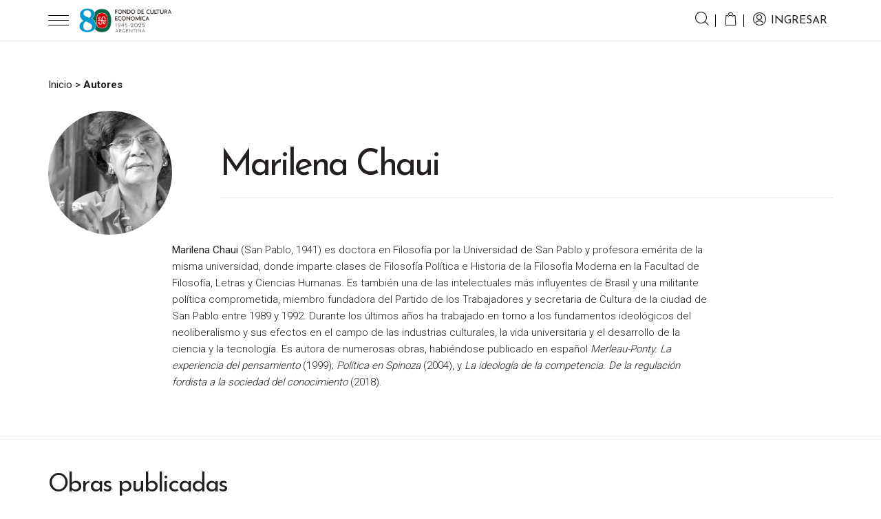

--- FILE ---
content_type: text/html; charset=UTF-8
request_url: https://fce.com.ar/autores/marilena-chaui/
body_size: 22303
content:
<!DOCTYPE html>
<html lang="es">
<head>

	<meta charset="UTF-8">
	<meta name="viewport" content="width=device-width, initial-scale=1.0, maximum-scale=1.0, user-scalable=0">
	<!--[if IE]><meta http-equiv='X-UA-Compatible' content='IE=edge,chrome=1'><![endif]-->


	<!-- Favicons -->
	<link rel="icon" type="image/png" sizes="16x16" href="https://fce.com.ar/wp-content/themes/fce/assets/favicon/favicon-16x16.png">
	<link rel="icon" type="image/png" sizes="32x32" href="https://fce.com.ar/wp-content/themes/fce/assets/favicon/favicon-32x32.png">
	<link rel="apple-touch-icon" href="https://fce.com.ar/wp-content/themes/fce/assets/favicon/apple-touch-icon.png">

	<!-- Fonts -->
	<link href="https://fonts.googleapis.com/css2?family=Josefin+Sans:wght@100;300;400;500;600;700&family=Roboto:wght@100;300;400;500;700&display=swap" rel="stylesheet">

	<!-- CSS -->
	<link rel="stylesheet" href="https://fce.com.ar/wp-content/themes/fce/assets/css/bootstrap.min.css">
	<link rel="stylesheet" href="https://fce.com.ar/wp-content/themes/fce/assets/css/slick.min.css">
	<link rel="stylesheet" href="https://fce.com.ar/wp-content/themes/fce/assets/css/font-awesome.min.css">
	<link rel="stylesheet" href="https://fce.com.ar/wp-content/themes/fce/assets/css/select2.min.css">
	<link rel="stylesheet" href="https://fce.com.ar/wp-content/themes/fce/assets/css/fonts.css">
	<link rel="stylesheet" href="https://fce.com.ar/wp-content/themes/fce/assets/css/animate.css">
	<link rel="stylesheet" href="https://fce.com.ar/wp-content/themes/fce/assets/css/woocommerce.css">
	<link rel="stylesheet" href="https://fce.com.ar/wp-content/themes/fce/style.css?v=69351f4496044">
	<link rel="stylesheet" href="https://fce.com.ar/wp-content/themes/fce/assets/css/slick.css">
	<link rel="stylesheet" href="https://fce.com.ar/wp-content/themes/fce/assets/css/slick-theme.css">
	<link rel="stylesheet" href="https://fce.com.ar/wp-content/themes/fce/assets/css/slick-lightbox.css">

	
	<!-- JS -->
	<script src="https://maps.googleapis.com/maps/api/js?key=AIzaSyBXZekakNygGupTs7ZPuizX_2gkHreOLXk"></script>
  <script src="https://www.google.com/recaptcha/api.js"></script>
	<script src="https://fce.com.ar/wp-content/themes/fce/assets/js/jquery-3.0.0.min.js"></script>
	<script src="https://fce.com.ar/wp-content/themes/fce/assets/js/autocomplete.min.js"></script>
	<script src="https://fce.com.ar/wp-content/themes/fce/assets/js/bootstrap.min.js"></script>
	<script src="https://fce.com.ar/wp-content/themes/fce/assets/js/slick.min.js"></script>
	<script src="https://fce.com.ar/wp-content/themes/fce/assets/js/slick-lightbox.js"></script>
	<script src="https://fce.com.ar/wp-content/themes/fce/assets/js/select2.min.js"></script>
	<script src="https://fce.com.ar/wp-content/themes/fce/assets/js/isotope.min.js"></script>
	<script src="https://fce.com.ar/wp-content/themes/fce/assets/js/wow.min.js"></script>
	<script src="https://fce.com.ar/wp-content/themes/fce/assets/js/jquery.mask.js"></script>
	<script src="https://fce.com.ar/wp-content/themes/fce/assets/js/scripts.js?v=69351f4496089"></script>
 	<script>new WOW().init();</script>

	<link rel="stylesheet" href="https://fce.com.ar/wp-content/themes/fce/assets/css/calendar.css">
	<script src="https://fce.com.ar/wp-content/themes/fce/assets/js/jquery.simple-calendar.min.js"></script>

	<script>
		window.ajaxurl = "https://fce.com.ar/wp-admin/admin-ajax.php";
		window.siteurl = "https://fce.com.ar";
		window.actualurl = "https://fce.com.ar";
		window.ismobile = "false";
		window.islogged = "no";
	</script>

	<meta name='robots' content='index, follow, max-image-preview:large, max-snippet:-1, max-video-preview:-1' />
	<style>img:is([sizes="auto" i], [sizes^="auto," i]) { contain-intrinsic-size: 3000px 1500px }</style>
	
	<!-- This site is optimized with the Yoast SEO plugin v25.9 - https://yoast.com/wordpress/plugins/seo/ -->
	<title>Marilena Chaui &#8211; Fondo de Cultura Económica de Argentina</title>
	<link rel="canonical" href="https://fce.com.ar/autores/marilena-chaui/" />
	<meta property="og:locale" content="es_ES" />
	<meta property="og:type" content="article" />
	<meta property="og:title" content="Marilena Chaui &#8211; Fondo de Cultura Económica de Argentina" />
	<meta property="og:description" content="Marilena Chaui (San Pablo, 1941) es doctora en Filosofía por la Universidad de San Pablo y profesora emérita de la misma universidad, donde imparte clases de Filosofía Política e Historia de la Filosofía Moderna en la Facultad de Filosofía, Letras y Ciencias Humanas. Es también una de las intelectuales más influyentes de Brasil y una militante política comprometida, miembro fundadora del Partido de los Trabajadores y secretaria de Cultura de la ciudad de San Pablo entre 1989 y 1992. Durante los últimos años ha trabajado en torno a los fundamentos ideológicos del neoliberalismo y sus efectos en el campo de las industrias culturales, la vida universitaria y el desarrollo de la ciencia y la tecnología. Es autora de numerosas obras, habiéndose publicado en español Merleau-Ponty. La experiencia del pensamiento (1999); Política en Spinoza (2004), y La ideología de la competencia. De la regulación fordista a la sociedad del conocimiento (2018)." />
	<meta property="og:url" content="https://fce.com.ar/autores/marilena-chaui/" />
	<meta property="og:site_name" content="Fondo de Cultura Económica de Argentina" />
	<meta name="twitter:card" content="summary_large_image" />
	<meta name="twitter:site" content="@FCEArgentina" />
	<script type="application/ld+json" class="yoast-schema-graph">{"@context":"https://schema.org","@graph":[{"@type":"CollectionPage","@id":"https://fce.com.ar/autores/marilena-chaui/","url":"https://fce.com.ar/autores/marilena-chaui/","name":"Marilena Chaui &#8211; Fondo de Cultura Económica de Argentina","isPartOf":{"@id":"https://fce.com.ar/#website"},"primaryImageOfPage":{"@id":"https://fce.com.ar/autores/marilena-chaui/#primaryimage"},"image":{"@id":"https://fce.com.ar/autores/marilena-chaui/#primaryimage"},"thumbnailUrl":"https://fce.com.ar/wp-content/uploads/2021/02/la-nervadura-de-lo-real-chaui.jpeg","breadcrumb":{"@id":"https://fce.com.ar/autores/marilena-chaui/#breadcrumb"},"inLanguage":"es"},{"@type":"ImageObject","inLanguage":"es","@id":"https://fce.com.ar/autores/marilena-chaui/#primaryimage","url":"https://fce.com.ar/wp-content/uploads/2021/02/la-nervadura-de-lo-real-chaui.jpeg","contentUrl":"https://fce.com.ar/wp-content/uploads/2021/02/la-nervadura-de-lo-real-chaui.jpeg","width":869,"height":1280},{"@type":"BreadcrumbList","@id":"https://fce.com.ar/autores/marilena-chaui/#breadcrumb","itemListElement":[{"@type":"ListItem","position":1,"name":"Portada","item":"https://fce.com.ar/"},{"@type":"ListItem","position":2,"name":"Marilena Chaui"}]},{"@type":"WebSite","@id":"https://fce.com.ar/#website","url":"https://fce.com.ar/","name":"Fondo de Cultura Económica de Argentina","description":"","publisher":{"@id":"https://fce.com.ar/#organization"},"potentialAction":[{"@type":"SearchAction","target":{"@type":"EntryPoint","urlTemplate":"https://fce.com.ar/?s={search_term_string}"},"query-input":{"@type":"PropertyValueSpecification","valueRequired":true,"valueName":"search_term_string"}}],"inLanguage":"es"},{"@type":"Organization","@id":"https://fce.com.ar/#organization","name":"Fondo de Cultura Económica Argentina","url":"https://fce.com.ar/","logo":{"@type":"ImageObject","inLanguage":"es","@id":"https://fce.com.ar/#/schema/logo/image/","url":"https://fce.com.ar/wp-content/uploads/2021/05/logofce.png","contentUrl":"https://fce.com.ar/wp-content/uploads/2021/05/logofce.png","width":362,"height":116,"caption":"Fondo de Cultura Económica Argentina"},"image":{"@id":"https://fce.com.ar/#/schema/logo/image/"},"sameAs":["https://www.facebook.com/FCEdeArgentina","https://x.com/FCEArgentina","https://www.instagram.com/fceargentina","https://youtube.com/FondodeCulturaEconómicadeArgentina"]}]}</script>
	<!-- / Yoast SEO plugin. -->


<link rel='dns-prefetch' href='//www.googletagmanager.com' />
<link rel='dns-prefetch' href='//cdnjs.cloudflare.com' />
<link rel='dns-prefetch' href='//capi-automation.s3.us-east-2.amazonaws.com' />
<link rel="alternate" type="application/rss+xml" title="Fondo de Cultura Económica de Argentina &raquo; Marilena Chaui Autores Feed" href="https://fce.com.ar/autores/marilena-chaui/feed/" />
<script type="text/javascript">
/* <![CDATA[ */
window._wpemojiSettings = {"baseUrl":"https:\/\/s.w.org\/images\/core\/emoji\/16.0.1\/72x72\/","ext":".png","svgUrl":"https:\/\/s.w.org\/images\/core\/emoji\/16.0.1\/svg\/","svgExt":".svg","source":{"concatemoji":"https:\/\/fce.com.ar\/wp-includes\/js\/wp-emoji-release.min.js?ver=6.8.3"}};
/*! This file is auto-generated */
!function(s,n){var o,i,e;function c(e){try{var t={supportTests:e,timestamp:(new Date).valueOf()};sessionStorage.setItem(o,JSON.stringify(t))}catch(e){}}function p(e,t,n){e.clearRect(0,0,e.canvas.width,e.canvas.height),e.fillText(t,0,0);var t=new Uint32Array(e.getImageData(0,0,e.canvas.width,e.canvas.height).data),a=(e.clearRect(0,0,e.canvas.width,e.canvas.height),e.fillText(n,0,0),new Uint32Array(e.getImageData(0,0,e.canvas.width,e.canvas.height).data));return t.every(function(e,t){return e===a[t]})}function u(e,t){e.clearRect(0,0,e.canvas.width,e.canvas.height),e.fillText(t,0,0);for(var n=e.getImageData(16,16,1,1),a=0;a<n.data.length;a++)if(0!==n.data[a])return!1;return!0}function f(e,t,n,a){switch(t){case"flag":return n(e,"\ud83c\udff3\ufe0f\u200d\u26a7\ufe0f","\ud83c\udff3\ufe0f\u200b\u26a7\ufe0f")?!1:!n(e,"\ud83c\udde8\ud83c\uddf6","\ud83c\udde8\u200b\ud83c\uddf6")&&!n(e,"\ud83c\udff4\udb40\udc67\udb40\udc62\udb40\udc65\udb40\udc6e\udb40\udc67\udb40\udc7f","\ud83c\udff4\u200b\udb40\udc67\u200b\udb40\udc62\u200b\udb40\udc65\u200b\udb40\udc6e\u200b\udb40\udc67\u200b\udb40\udc7f");case"emoji":return!a(e,"\ud83e\udedf")}return!1}function g(e,t,n,a){var r="undefined"!=typeof WorkerGlobalScope&&self instanceof WorkerGlobalScope?new OffscreenCanvas(300,150):s.createElement("canvas"),o=r.getContext("2d",{willReadFrequently:!0}),i=(o.textBaseline="top",o.font="600 32px Arial",{});return e.forEach(function(e){i[e]=t(o,e,n,a)}),i}function t(e){var t=s.createElement("script");t.src=e,t.defer=!0,s.head.appendChild(t)}"undefined"!=typeof Promise&&(o="wpEmojiSettingsSupports",i=["flag","emoji"],n.supports={everything:!0,everythingExceptFlag:!0},e=new Promise(function(e){s.addEventListener("DOMContentLoaded",e,{once:!0})}),new Promise(function(t){var n=function(){try{var e=JSON.parse(sessionStorage.getItem(o));if("object"==typeof e&&"number"==typeof e.timestamp&&(new Date).valueOf()<e.timestamp+604800&&"object"==typeof e.supportTests)return e.supportTests}catch(e){}return null}();if(!n){if("undefined"!=typeof Worker&&"undefined"!=typeof OffscreenCanvas&&"undefined"!=typeof URL&&URL.createObjectURL&&"undefined"!=typeof Blob)try{var e="postMessage("+g.toString()+"("+[JSON.stringify(i),f.toString(),p.toString(),u.toString()].join(",")+"));",a=new Blob([e],{type:"text/javascript"}),r=new Worker(URL.createObjectURL(a),{name:"wpTestEmojiSupports"});return void(r.onmessage=function(e){c(n=e.data),r.terminate(),t(n)})}catch(e){}c(n=g(i,f,p,u))}t(n)}).then(function(e){for(var t in e)n.supports[t]=e[t],n.supports.everything=n.supports.everything&&n.supports[t],"flag"!==t&&(n.supports.everythingExceptFlag=n.supports.everythingExceptFlag&&n.supports[t]);n.supports.everythingExceptFlag=n.supports.everythingExceptFlag&&!n.supports.flag,n.DOMReady=!1,n.readyCallback=function(){n.DOMReady=!0}}).then(function(){return e}).then(function(){var e;n.supports.everything||(n.readyCallback(),(e=n.source||{}).concatemoji?t(e.concatemoji):e.wpemoji&&e.twemoji&&(t(e.twemoji),t(e.wpemoji)))}))}((window,document),window._wpemojiSettings);
/* ]]> */
</script>
<link rel='stylesheet' id='sbi_styles-css' href='https://fce.com.ar/wp-content/plugins/instagram-feed/css/sbi-styles.min.css?ver=6.9.1' type='text/css' media='all' />
<style id='wp-emoji-styles-inline-css' type='text/css'>

	img.wp-smiley, img.emoji {
		display: inline !important;
		border: none !important;
		box-shadow: none !important;
		height: 1em !important;
		width: 1em !important;
		margin: 0 0.07em !important;
		vertical-align: -0.1em !important;
		background: none !important;
		padding: 0 !important;
	}
</style>
<link rel='stylesheet' id='wp-block-library-css' href='https://fce.com.ar/wp-includes/css/dist/block-library/style.min.css?ver=6.8.3' type='text/css' media='all' />
<style id='classic-theme-styles-inline-css' type='text/css'>
/*! This file is auto-generated */
.wp-block-button__link{color:#fff;background-color:#32373c;border-radius:9999px;box-shadow:none;text-decoration:none;padding:calc(.667em + 2px) calc(1.333em + 2px);font-size:1.125em}.wp-block-file__button{background:#32373c;color:#fff;text-decoration:none}
</style>
<link rel='stylesheet' id='wp-components-css' href='https://fce.com.ar/wp-includes/css/dist/components/style.min.css?ver=6.8.3' type='text/css' media='all' />
<link rel='stylesheet' id='wp-preferences-css' href='https://fce.com.ar/wp-includes/css/dist/preferences/style.min.css?ver=6.8.3' type='text/css' media='all' />
<link rel='stylesheet' id='wp-block-editor-css' href='https://fce.com.ar/wp-includes/css/dist/block-editor/style.min.css?ver=6.8.3' type='text/css' media='all' />
<link rel='stylesheet' id='popup-maker-block-library-style-css' href='https://fce.com.ar/wp-content/plugins/popup-maker/dist/packages/block-library-style.css?ver=dbea705cfafe089d65f1' type='text/css' media='all' />
<style id='global-styles-inline-css' type='text/css'>
:root{--wp--preset--aspect-ratio--square: 1;--wp--preset--aspect-ratio--4-3: 4/3;--wp--preset--aspect-ratio--3-4: 3/4;--wp--preset--aspect-ratio--3-2: 3/2;--wp--preset--aspect-ratio--2-3: 2/3;--wp--preset--aspect-ratio--16-9: 16/9;--wp--preset--aspect-ratio--9-16: 9/16;--wp--preset--color--black: #000000;--wp--preset--color--cyan-bluish-gray: #abb8c3;--wp--preset--color--white: #ffffff;--wp--preset--color--pale-pink: #f78da7;--wp--preset--color--vivid-red: #cf2e2e;--wp--preset--color--luminous-vivid-orange: #ff6900;--wp--preset--color--luminous-vivid-amber: #fcb900;--wp--preset--color--light-green-cyan: #7bdcb5;--wp--preset--color--vivid-green-cyan: #00d084;--wp--preset--color--pale-cyan-blue: #8ed1fc;--wp--preset--color--vivid-cyan-blue: #0693e3;--wp--preset--color--vivid-purple: #9b51e0;--wp--preset--gradient--vivid-cyan-blue-to-vivid-purple: linear-gradient(135deg,rgba(6,147,227,1) 0%,rgb(155,81,224) 100%);--wp--preset--gradient--light-green-cyan-to-vivid-green-cyan: linear-gradient(135deg,rgb(122,220,180) 0%,rgb(0,208,130) 100%);--wp--preset--gradient--luminous-vivid-amber-to-luminous-vivid-orange: linear-gradient(135deg,rgba(252,185,0,1) 0%,rgba(255,105,0,1) 100%);--wp--preset--gradient--luminous-vivid-orange-to-vivid-red: linear-gradient(135deg,rgba(255,105,0,1) 0%,rgb(207,46,46) 100%);--wp--preset--gradient--very-light-gray-to-cyan-bluish-gray: linear-gradient(135deg,rgb(238,238,238) 0%,rgb(169,184,195) 100%);--wp--preset--gradient--cool-to-warm-spectrum: linear-gradient(135deg,rgb(74,234,220) 0%,rgb(151,120,209) 20%,rgb(207,42,186) 40%,rgb(238,44,130) 60%,rgb(251,105,98) 80%,rgb(254,248,76) 100%);--wp--preset--gradient--blush-light-purple: linear-gradient(135deg,rgb(255,206,236) 0%,rgb(152,150,240) 100%);--wp--preset--gradient--blush-bordeaux: linear-gradient(135deg,rgb(254,205,165) 0%,rgb(254,45,45) 50%,rgb(107,0,62) 100%);--wp--preset--gradient--luminous-dusk: linear-gradient(135deg,rgb(255,203,112) 0%,rgb(199,81,192) 50%,rgb(65,88,208) 100%);--wp--preset--gradient--pale-ocean: linear-gradient(135deg,rgb(255,245,203) 0%,rgb(182,227,212) 50%,rgb(51,167,181) 100%);--wp--preset--gradient--electric-grass: linear-gradient(135deg,rgb(202,248,128) 0%,rgb(113,206,126) 100%);--wp--preset--gradient--midnight: linear-gradient(135deg,rgb(2,3,129) 0%,rgb(40,116,252) 100%);--wp--preset--font-size--small: 13px;--wp--preset--font-size--medium: 20px;--wp--preset--font-size--large: 36px;--wp--preset--font-size--x-large: 42px;--wp--preset--spacing--20: 0.44rem;--wp--preset--spacing--30: 0.67rem;--wp--preset--spacing--40: 1rem;--wp--preset--spacing--50: 1.5rem;--wp--preset--spacing--60: 2.25rem;--wp--preset--spacing--70: 3.38rem;--wp--preset--spacing--80: 5.06rem;--wp--preset--shadow--natural: 6px 6px 9px rgba(0, 0, 0, 0.2);--wp--preset--shadow--deep: 12px 12px 50px rgba(0, 0, 0, 0.4);--wp--preset--shadow--sharp: 6px 6px 0px rgba(0, 0, 0, 0.2);--wp--preset--shadow--outlined: 6px 6px 0px -3px rgba(255, 255, 255, 1), 6px 6px rgba(0, 0, 0, 1);--wp--preset--shadow--crisp: 6px 6px 0px rgba(0, 0, 0, 1);}:where(.is-layout-flex){gap: 0.5em;}:where(.is-layout-grid){gap: 0.5em;}body .is-layout-flex{display: flex;}.is-layout-flex{flex-wrap: wrap;align-items: center;}.is-layout-flex > :is(*, div){margin: 0;}body .is-layout-grid{display: grid;}.is-layout-grid > :is(*, div){margin: 0;}:where(.wp-block-columns.is-layout-flex){gap: 2em;}:where(.wp-block-columns.is-layout-grid){gap: 2em;}:where(.wp-block-post-template.is-layout-flex){gap: 1.25em;}:where(.wp-block-post-template.is-layout-grid){gap: 1.25em;}.has-black-color{color: var(--wp--preset--color--black) !important;}.has-cyan-bluish-gray-color{color: var(--wp--preset--color--cyan-bluish-gray) !important;}.has-white-color{color: var(--wp--preset--color--white) !important;}.has-pale-pink-color{color: var(--wp--preset--color--pale-pink) !important;}.has-vivid-red-color{color: var(--wp--preset--color--vivid-red) !important;}.has-luminous-vivid-orange-color{color: var(--wp--preset--color--luminous-vivid-orange) !important;}.has-luminous-vivid-amber-color{color: var(--wp--preset--color--luminous-vivid-amber) !important;}.has-light-green-cyan-color{color: var(--wp--preset--color--light-green-cyan) !important;}.has-vivid-green-cyan-color{color: var(--wp--preset--color--vivid-green-cyan) !important;}.has-pale-cyan-blue-color{color: var(--wp--preset--color--pale-cyan-blue) !important;}.has-vivid-cyan-blue-color{color: var(--wp--preset--color--vivid-cyan-blue) !important;}.has-vivid-purple-color{color: var(--wp--preset--color--vivid-purple) !important;}.has-black-background-color{background-color: var(--wp--preset--color--black) !important;}.has-cyan-bluish-gray-background-color{background-color: var(--wp--preset--color--cyan-bluish-gray) !important;}.has-white-background-color{background-color: var(--wp--preset--color--white) !important;}.has-pale-pink-background-color{background-color: var(--wp--preset--color--pale-pink) !important;}.has-vivid-red-background-color{background-color: var(--wp--preset--color--vivid-red) !important;}.has-luminous-vivid-orange-background-color{background-color: var(--wp--preset--color--luminous-vivid-orange) !important;}.has-luminous-vivid-amber-background-color{background-color: var(--wp--preset--color--luminous-vivid-amber) !important;}.has-light-green-cyan-background-color{background-color: var(--wp--preset--color--light-green-cyan) !important;}.has-vivid-green-cyan-background-color{background-color: var(--wp--preset--color--vivid-green-cyan) !important;}.has-pale-cyan-blue-background-color{background-color: var(--wp--preset--color--pale-cyan-blue) !important;}.has-vivid-cyan-blue-background-color{background-color: var(--wp--preset--color--vivid-cyan-blue) !important;}.has-vivid-purple-background-color{background-color: var(--wp--preset--color--vivid-purple) !important;}.has-black-border-color{border-color: var(--wp--preset--color--black) !important;}.has-cyan-bluish-gray-border-color{border-color: var(--wp--preset--color--cyan-bluish-gray) !important;}.has-white-border-color{border-color: var(--wp--preset--color--white) !important;}.has-pale-pink-border-color{border-color: var(--wp--preset--color--pale-pink) !important;}.has-vivid-red-border-color{border-color: var(--wp--preset--color--vivid-red) !important;}.has-luminous-vivid-orange-border-color{border-color: var(--wp--preset--color--luminous-vivid-orange) !important;}.has-luminous-vivid-amber-border-color{border-color: var(--wp--preset--color--luminous-vivid-amber) !important;}.has-light-green-cyan-border-color{border-color: var(--wp--preset--color--light-green-cyan) !important;}.has-vivid-green-cyan-border-color{border-color: var(--wp--preset--color--vivid-green-cyan) !important;}.has-pale-cyan-blue-border-color{border-color: var(--wp--preset--color--pale-cyan-blue) !important;}.has-vivid-cyan-blue-border-color{border-color: var(--wp--preset--color--vivid-cyan-blue) !important;}.has-vivid-purple-border-color{border-color: var(--wp--preset--color--vivid-purple) !important;}.has-vivid-cyan-blue-to-vivid-purple-gradient-background{background: var(--wp--preset--gradient--vivid-cyan-blue-to-vivid-purple) !important;}.has-light-green-cyan-to-vivid-green-cyan-gradient-background{background: var(--wp--preset--gradient--light-green-cyan-to-vivid-green-cyan) !important;}.has-luminous-vivid-amber-to-luminous-vivid-orange-gradient-background{background: var(--wp--preset--gradient--luminous-vivid-amber-to-luminous-vivid-orange) !important;}.has-luminous-vivid-orange-to-vivid-red-gradient-background{background: var(--wp--preset--gradient--luminous-vivid-orange-to-vivid-red) !important;}.has-very-light-gray-to-cyan-bluish-gray-gradient-background{background: var(--wp--preset--gradient--very-light-gray-to-cyan-bluish-gray) !important;}.has-cool-to-warm-spectrum-gradient-background{background: var(--wp--preset--gradient--cool-to-warm-spectrum) !important;}.has-blush-light-purple-gradient-background{background: var(--wp--preset--gradient--blush-light-purple) !important;}.has-blush-bordeaux-gradient-background{background: var(--wp--preset--gradient--blush-bordeaux) !important;}.has-luminous-dusk-gradient-background{background: var(--wp--preset--gradient--luminous-dusk) !important;}.has-pale-ocean-gradient-background{background: var(--wp--preset--gradient--pale-ocean) !important;}.has-electric-grass-gradient-background{background: var(--wp--preset--gradient--electric-grass) !important;}.has-midnight-gradient-background{background: var(--wp--preset--gradient--midnight) !important;}.has-small-font-size{font-size: var(--wp--preset--font-size--small) !important;}.has-medium-font-size{font-size: var(--wp--preset--font-size--medium) !important;}.has-large-font-size{font-size: var(--wp--preset--font-size--large) !important;}.has-x-large-font-size{font-size: var(--wp--preset--font-size--x-large) !important;}
:where(.wp-block-post-template.is-layout-flex){gap: 1.25em;}:where(.wp-block-post-template.is-layout-grid){gap: 1.25em;}
:where(.wp-block-columns.is-layout-flex){gap: 2em;}:where(.wp-block-columns.is-layout-grid){gap: 2em;}
:root :where(.wp-block-pullquote){font-size: 1.5em;line-height: 1.6;}
</style>
<link rel='stylesheet' id='contact-form-7-css' href='https://fce.com.ar/wp-content/plugins/contact-form-7/includes/css/styles.css?ver=6.1.1' type='text/css' media='all' />
<style id='woocommerce-inline-inline-css' type='text/css'>
.woocommerce form .form-row .required { visibility: visible; }
</style>
<link rel='stylesheet' id='brands-styles-css' href='https://fce.com.ar/wp-content/plugins/woocommerce/assets/css/brands.css?ver=10.1.2' type='text/css' media='all' />
<link rel='stylesheet' id='slick-css-css' href='https://cdnjs.cloudflare.com/ajax/libs/slick-carousel/1.8.1/slick.min.css' type='text/css' media='all' />
<link rel='stylesheet' id='slick-lightbox-css-css' href='https://cdnjs.cloudflare.com/ajax/libs/slick-lightbox/0.2.12/slick-lightbox.min.css' type='text/css' media='all' />
<link rel='stylesheet' id='sib-front-css-css' href='https://fce.com.ar/wp-content/plugins/mailin/css/mailin-front.css?ver=6.8.3' type='text/css' media='all' />
<script type="text/javascript">
            window._nslDOMReady = (function () {
                const executedCallbacks = new Set();
            
                return function (callback) {
                    /**
                    * Third parties might dispatch DOMContentLoaded events, so we need to ensure that we only run our callback once!
                    */
                    if (executedCallbacks.has(callback)) return;
            
                    const wrappedCallback = function () {
                        if (executedCallbacks.has(callback)) return;
                        executedCallbacks.add(callback);
                        callback();
                    };
            
                    if (document.readyState === "complete" || document.readyState === "interactive") {
                        wrappedCallback();
                    } else {
                        document.addEventListener("DOMContentLoaded", wrappedCallback);
                    }
                };
            })();
        </script><script type="text/javascript" id="woocommerce-google-analytics-integration-gtag-js-after">
/* <![CDATA[ */
/* Google Analytics for WooCommerce (gtag.js) */
					window.dataLayer = window.dataLayer || [];
					function gtag(){dataLayer.push(arguments);}
					// Set up default consent state.
					for ( const mode of [{"analytics_storage":"denied","ad_storage":"denied","ad_user_data":"denied","ad_personalization":"denied","region":["AT","BE","BG","HR","CY","CZ","DK","EE","FI","FR","DE","GR","HU","IS","IE","IT","LV","LI","LT","LU","MT","NL","NO","PL","PT","RO","SK","SI","ES","SE","GB","CH"]}] || [] ) {
						gtag( "consent", "default", { "wait_for_update": 500, ...mode } );
					}
					gtag("js", new Date());
					gtag("set", "developer_id.dOGY3NW", true);
					gtag("config", "G-VXDXY6EWG4", {"track_404":true,"allow_google_signals":true,"logged_in":false,"linker":{"domains":[],"allow_incoming":false},"custom_map":{"dimension1":"logged_in"}});
/* ]]> */
</script>
<script type="text/javascript" src="https://fce.com.ar/wp-includes/js/jquery/jquery.min.js?ver=3.7.1" id="jquery-core-js"></script>
<script type="text/javascript" src="https://fce.com.ar/wp-includes/js/jquery/jquery-migrate.min.js?ver=3.4.1" id="jquery-migrate-js"></script>
<script type="text/javascript" src="https://fce.com.ar/wp-content/plugins/woocommerce/assets/js/jquery-blockui/jquery.blockUI.min.js?ver=2.7.0-wc.10.1.2" id="jquery-blockui-js" defer="defer" data-wp-strategy="defer"></script>
<script type="text/javascript" id="wc-add-to-cart-js-extra">
/* <![CDATA[ */
var wc_add_to_cart_params = {"ajax_url":"\/wp-admin\/admin-ajax.php","wc_ajax_url":"\/?wc-ajax=%%endpoint%%","i18n_view_cart":"Ver carrito","cart_url":"https:\/\/fce.com.ar\/carrito\/","is_cart":"","cart_redirect_after_add":"no"};
/* ]]> */
</script>
<script type="text/javascript" src="https://fce.com.ar/wp-content/plugins/woocommerce/assets/js/frontend/add-to-cart.min.js?ver=10.1.2" id="wc-add-to-cart-js" defer="defer" data-wp-strategy="defer"></script>
<script type="text/javascript" src="https://fce.com.ar/wp-content/plugins/woocommerce/assets/js/js-cookie/js.cookie.min.js?ver=2.1.4-wc.10.1.2" id="js-cookie-js" defer="defer" data-wp-strategy="defer"></script>
<script type="text/javascript" id="woocommerce-js-extra">
/* <![CDATA[ */
var woocommerce_params = {"ajax_url":"\/wp-admin\/admin-ajax.php","wc_ajax_url":"\/?wc-ajax=%%endpoint%%","i18n_password_show":"Mostrar contrase\u00f1a","i18n_password_hide":"Ocultar contrase\u00f1a"};
/* ]]> */
</script>
<script type="text/javascript" src="https://fce.com.ar/wp-content/plugins/woocommerce/assets/js/frontend/woocommerce.min.js?ver=10.1.2" id="woocommerce-js" defer="defer" data-wp-strategy="defer"></script>
<script type="text/javascript" id="sib-front-js-js-extra">
/* <![CDATA[ */
var sibErrMsg = {"invalidMail":"Please fill out valid email address","requiredField":"Please fill out required fields","invalidDateFormat":"Please fill out valid date format","invalidSMSFormat":"Please fill out valid phone number"};
var ajax_sib_front_object = {"ajax_url":"https:\/\/fce.com.ar\/wp-admin\/admin-ajax.php","ajax_nonce":"74c536c3f5","flag_url":"https:\/\/fce.com.ar\/wp-content\/plugins\/mailin\/img\/flags\/"};
/* ]]> */
</script>
<script type="text/javascript" src="https://fce.com.ar/wp-content/plugins/mailin/js/mailin-front.js?ver=1755004727" id="sib-front-js-js"></script>
<link rel="https://api.w.org/" href="https://fce.com.ar/wp-json/" /><link rel="EditURI" type="application/rsd+xml" title="RSD" href="https://fce.com.ar/xmlrpc.php?rsd" />
<meta name="generator" content="WordPress 6.8.3" />
<meta name="generator" content="WooCommerce 10.1.2" />
	<noscript><style>.woocommerce-product-gallery{ opacity: 1 !important; }</style></noscript>
				<script  type="text/javascript">
				!function(f,b,e,v,n,t,s){if(f.fbq)return;n=f.fbq=function(){n.callMethod?
					n.callMethod.apply(n,arguments):n.queue.push(arguments)};if(!f._fbq)f._fbq=n;
					n.push=n;n.loaded=!0;n.version='2.0';n.queue=[];t=b.createElement(e);t.async=!0;
					t.src=v;s=b.getElementsByTagName(e)[0];s.parentNode.insertBefore(t,s)}(window,
					document,'script','https://connect.facebook.net/en_US/fbevents.js');
			</script>
			<!-- WooCommerce Facebook Integration Begin -->
			<script  type="text/javascript">

				fbq('init', '142531617701031', {}, {
    "agent": "woocommerce_0-10.1.2-3.5.12"
});

				document.addEventListener( 'DOMContentLoaded', function() {
					// Insert placeholder for events injected when a product is added to the cart through AJAX.
					document.body.insertAdjacentHTML( 'beforeend', '<div class=\"wc-facebook-pixel-event-placeholder\"></div>' );
				}, false );

			</script>
			<!-- WooCommerce Facebook Integration End -->
			<style type="text/css">div.nsl-container[data-align="left"] {
    text-align: left;
}

div.nsl-container[data-align="center"] {
    text-align: center;
}

div.nsl-container[data-align="right"] {
    text-align: right;
}


div.nsl-container div.nsl-container-buttons a[data-plugin="nsl"] {
    text-decoration: none;
    box-shadow: none;
    border: 0;
}

div.nsl-container .nsl-container-buttons {
    display: flex;
    padding: 5px 0;
}

div.nsl-container.nsl-container-block .nsl-container-buttons {
    display: inline-grid;
    grid-template-columns: minmax(145px, auto);
}

div.nsl-container-block-fullwidth .nsl-container-buttons {
    flex-flow: column;
    align-items: center;
}

div.nsl-container-block-fullwidth .nsl-container-buttons a,
div.nsl-container-block .nsl-container-buttons a {
    flex: 1 1 auto;
    display: block;
    margin: 5px 0;
    width: 100%;
}

div.nsl-container-inline {
    margin: -5px;
    text-align: left;
}

div.nsl-container-inline .nsl-container-buttons {
    justify-content: center;
    flex-wrap: wrap;
}

div.nsl-container-inline .nsl-container-buttons a {
    margin: 5px;
    display: inline-block;
}

div.nsl-container-grid .nsl-container-buttons {
    flex-flow: row;
    align-items: center;
    flex-wrap: wrap;
}

div.nsl-container-grid .nsl-container-buttons a {
    flex: 1 1 auto;
    display: block;
    margin: 5px;
    max-width: 280px;
    width: 100%;
}

@media only screen and (min-width: 650px) {
    div.nsl-container-grid .nsl-container-buttons a {
        width: auto;
    }
}

div.nsl-container .nsl-button {
    cursor: pointer;
    vertical-align: top;
    border-radius: 4px;
}

div.nsl-container .nsl-button-default {
    color: #fff;
    display: flex;
}

div.nsl-container .nsl-button-icon {
    display: inline-block;
}

div.nsl-container .nsl-button-svg-container {
    flex: 0 0 auto;
    padding: 8px;
    display: flex;
    align-items: center;
}

div.nsl-container svg {
    height: 24px;
    width: 24px;
    vertical-align: top;
}

div.nsl-container .nsl-button-default div.nsl-button-label-container {
    margin: 0 24px 0 12px;
    padding: 10px 0;
    font-family: Helvetica, Arial, sans-serif;
    font-size: 16px;
    line-height: 20px;
    letter-spacing: .25px;
    overflow: hidden;
    text-align: center;
    text-overflow: clip;
    white-space: nowrap;
    flex: 1 1 auto;
    -webkit-font-smoothing: antialiased;
    -moz-osx-font-smoothing: grayscale;
    text-transform: none;
    display: inline-block;
}

div.nsl-container .nsl-button-google[data-skin="light"] {
    box-shadow: inset 0 0 0 1px #747775;
    color: #1f1f1f;
}

div.nsl-container .nsl-button-google[data-skin="dark"] {
    box-shadow: inset 0 0 0 1px #8E918F;
    color: #E3E3E3;
}

div.nsl-container .nsl-button-google[data-skin="neutral"] {
    color: #1F1F1F;
}

div.nsl-container .nsl-button-google div.nsl-button-label-container {
    font-family: "Roboto Medium", Roboto, Helvetica, Arial, sans-serif;
}

div.nsl-container .nsl-button-apple .nsl-button-svg-container {
    padding: 0 6px;
}

div.nsl-container .nsl-button-apple .nsl-button-svg-container svg {
    height: 40px;
    width: auto;
}

div.nsl-container .nsl-button-apple[data-skin="light"] {
    color: #000;
    box-shadow: 0 0 0 1px #000;
}

div.nsl-container .nsl-button-facebook[data-skin="white"] {
    color: #000;
    box-shadow: inset 0 0 0 1px #000;
}

div.nsl-container .nsl-button-facebook[data-skin="light"] {
    color: #1877F2;
    box-shadow: inset 0 0 0 1px #1877F2;
}

div.nsl-container .nsl-button-spotify[data-skin="white"] {
    color: #191414;
    box-shadow: inset 0 0 0 1px #191414;
}

div.nsl-container .nsl-button-apple div.nsl-button-label-container {
    font-size: 17px;
    font-family: -apple-system, BlinkMacSystemFont, "Segoe UI", Roboto, Helvetica, Arial, sans-serif, "Apple Color Emoji", "Segoe UI Emoji", "Segoe UI Symbol";
}

div.nsl-container .nsl-button-slack div.nsl-button-label-container {
    font-size: 17px;
    font-family: -apple-system, BlinkMacSystemFont, "Segoe UI", Roboto, Helvetica, Arial, sans-serif, "Apple Color Emoji", "Segoe UI Emoji", "Segoe UI Symbol";
}

div.nsl-container .nsl-button-slack[data-skin="light"] {
    color: #000000;
    box-shadow: inset 0 0 0 1px #DDDDDD;
}

div.nsl-container .nsl-button-tiktok[data-skin="light"] {
    color: #161823;
    box-shadow: 0 0 0 1px rgba(22, 24, 35, 0.12);
}


div.nsl-container .nsl-button-kakao {
    color: rgba(0, 0, 0, 0.85);
}

.nsl-clear {
    clear: both;
}

.nsl-container {
    clear: both;
}

.nsl-disabled-provider .nsl-button {
    filter: grayscale(1);
    opacity: 0.8;
}

/*Button align start*/

div.nsl-container-inline[data-align="left"] .nsl-container-buttons {
    justify-content: flex-start;
}

div.nsl-container-inline[data-align="center"] .nsl-container-buttons {
    justify-content: center;
}

div.nsl-container-inline[data-align="right"] .nsl-container-buttons {
    justify-content: flex-end;
}


div.nsl-container-grid[data-align="left"] .nsl-container-buttons {
    justify-content: flex-start;
}

div.nsl-container-grid[data-align="center"] .nsl-container-buttons {
    justify-content: center;
}

div.nsl-container-grid[data-align="right"] .nsl-container-buttons {
    justify-content: flex-end;
}

div.nsl-container-grid[data-align="space-around"] .nsl-container-buttons {
    justify-content: space-around;
}

div.nsl-container-grid[data-align="space-between"] .nsl-container-buttons {
    justify-content: space-between;
}

/* Button align end*/

/* Redirect */

#nsl-redirect-overlay {
    display: flex;
    flex-direction: column;
    justify-content: center;
    align-items: center;
    position: fixed;
    z-index: 1000000;
    left: 0;
    top: 0;
    width: 100%;
    height: 100%;
    backdrop-filter: blur(1px);
    background-color: RGBA(0, 0, 0, .32);;
}

#nsl-redirect-overlay-container {
    display: flex;
    flex-direction: column;
    justify-content: center;
    align-items: center;
    background-color: white;
    padding: 30px;
    border-radius: 10px;
}

#nsl-redirect-overlay-spinner {
    content: '';
    display: block;
    margin: 20px;
    border: 9px solid RGBA(0, 0, 0, .6);
    border-top: 9px solid #fff;
    border-radius: 50%;
    box-shadow: inset 0 0 0 1px RGBA(0, 0, 0, .6), 0 0 0 1px RGBA(0, 0, 0, .6);
    width: 40px;
    height: 40px;
    animation: nsl-loader-spin 2s linear infinite;
}

@keyframes nsl-loader-spin {
    0% {
        transform: rotate(0deg)
    }
    to {
        transform: rotate(360deg)
    }
}

#nsl-redirect-overlay-title {
    font-family: -apple-system, BlinkMacSystemFont, "Segoe UI", Roboto, Oxygen-Sans, Ubuntu, Cantarell, "Helvetica Neue", sans-serif;
    font-size: 18px;
    font-weight: bold;
    color: #3C434A;
}

#nsl-redirect-overlay-text {
    font-family: -apple-system, BlinkMacSystemFont, "Segoe UI", Roboto, Oxygen-Sans, Ubuntu, Cantarell, "Helvetica Neue", sans-serif;
    text-align: center;
    font-size: 14px;
    color: #3C434A;
}

/* Redirect END*/</style><style type="text/css">/* Notice fallback */
#nsl-notices-fallback {
    position: fixed;
    right: 10px;
    top: 10px;
    z-index: 10000;
}

.admin-bar #nsl-notices-fallback {
    top: 42px;
}

#nsl-notices-fallback > div {
    position: relative;
    background: #fff;
    border-left: 4px solid #fff;
    box-shadow: 0 1px 1px 0 rgba(0, 0, 0, .1);
    margin: 5px 15px 2px;
    padding: 1px 20px;
}

#nsl-notices-fallback > div.error {
    display: block;
    border-left-color: #dc3232;
}

#nsl-notices-fallback > div.updated {
    display: block;
    border-left-color: #46b450;
}

#nsl-notices-fallback p {
    margin: .5em 0;
    padding: 2px;
}

#nsl-notices-fallback > div:after {
    position: absolute;
    right: 5px;
    top: 5px;
    content: '\00d7';
    display: block;
    height: 16px;
    width: 16px;
    line-height: 16px;
    text-align: center;
    font-size: 20px;
    cursor: pointer;
}</style>		<style type="text/css" id="wp-custom-css">
			/*2022*/
.grecaptcha-badge {display: none !important; opacity: 0; visibility: hidden;}
.single.blog article a {color: #ec1d24;}
.single.blog article a:hover{color: #231F20;}

.single.blog .feed-blog a {
    color: #231F20;
}
.single.blog .feed-blog a:hover {
    color: #EC1D24;
}
.single.blog article a.btn-primary {
    color: #FFFFFF;
}
.single.blog article a.btn-primary:hover {
    color: #000000;
}
.txt-img-nota{display: block; font-size: 15px; font-family: 'Josefin Sans', serif; font-weight: 300; margin-bottom: 10px;margin-top: 5px;}

/*.outofstock .summary .price,
.feed-products .outofstock .price{opacity:0;visibility:hidden}*/
.outofstock .gallery .thumbnail::after,
.feed-products .outofstock .woocommerce-LoopProduct-link .thumbnail::after{
    content:'Sin stock';
    display:block;
    position:absolute;
    right:0;top:0;
    /*z-index:1000;*/
    background:#c47179;
    padding: 5px 8px;
    color:#FFF !important;
    font-size:12px;
}
.product_cat-ebooks .gallery .thumbnail::after, 
.feed-products .product_cat-ebooks .woocommerce-LoopProduct-link .thumbnail::after {
    content: 'Electrónico';
    display: block;
    position: absolute;
    right: 0;
    top: 0;
    /* z-index: 1000; */
    background: #00959c;
    padding: 5px 8px;
    color: #FFF !important;
    font-size: 12px;
}
button.slick-prev.slick-arrow {
    z-index: 999;
}
/*Autores Relacionados*/
.single.author .relateds { display: none; opacity: 0; visibility: hidden;}

/*Día de la madre 2022
.product_tag-dia-de-la-madre .price del {
    display: block;
    font-size: 18px;
    color: #adadad;
	opacity:0.6
    line-height: normal;
}

.product_tag-dia-de-la-madre .price ins {
    display: block;
}

.product_tag-dia-de-la-madre .price:after {
    content: '10% de descuento';
    font-size: 20px;
    line-height: normal;
    letter-spacing:normal;
    display: block;
    color: #ec1d24;
    margin-top:5px
}
.feed-products article.product_tag-dia-de-la-madre .price del{
    font-size:15px; display:inline-block; opacity:0.6
}
.feed-products article.product_tag-dia-de-la-madre .price ins{
    font-size:15px; display:inline-block;
}

.feed-products article.product_tag-dia-de-la-madre .price:after{
    font-size:15px; display:block; text-align:left;margin-top: 0px;
} Dia de la madre 2022*/

/*.page.home .module-products:nth-child(6) {
    opacity: 0;
    display: none;
    visibility: hidden;
}*/

/*Mara*/
#tabsMaraContent .tab-pane {
    padding: 18px;
}

@media (max-width: 991px){
.libreria-del-fondo section .text{order:1;}
.libreria-del-fondo section .image{order:2;}
}
/*Producto relacionado a la nota*/
.single.blog .content .product-related-post article {
    padding: 0;
    max-width: 100%;
    margin: 0;
}

.product-related-post .feed-products {
    margin: 0;
}

.product-related-post .feed-products article .author {width:initial}

.product-related-post div.woocommerce {
    /* display: flex; */
    float: left;
}

.product-related-post .add_to_cart_inline {
    float: right;
    margin-left: 20px;
}

.product-related-post:after {
    content: '';
    display: block;
    clear: both;
    float: none;
}

.product-related-post {
    border-top: 1px solid #E7E7E7;
    margin-top: 20px;
    padding-top: 20px;
}

.single.blog .product-related-post a.woocommerce-LoopProduct-link {
    display: flex;
    color: #000;
}

.product-related-post .feed-products article .thumbnail {
    padding: 20px 15px;
    height: 250px;
    margin-bottom: 20px;
    margin-right: 20px;
}

.single.blog .product-related-post a.add_to_cart_button{
    line-height: 50px;
    display: block;
    color: #FFFFFF;
    border: 1px solid transparent;
}
.single.blog .product-related-post a.add_to_cart_button:hover {
    background:#FFF;
    border: 1px solid #000000;
    color: #000000;
}

.product-related-post a.add_to_cart_button:before {
    content: "\e904";
    display: inline-block;
    vertical-align: -3px;
    margin-right: 10px;
    font-size: 22px;
    font-family: 'fce' !important;
}

.single.blog .product-related-post a.woocommerce-LoopProduct-link:hover {
    color: #ec1d24;
}

.product-related-post .author {
    display: none;
    opacity: 0;
    visibility: hidden;
}
.product-related-post .feed-products article h2 {
    width: 280px;
}
/*Botons ebooks*/
.single.store .product-data .summary .data .buttons.btns-ebook {
    display: block;
}
.ebook-link {
    background: #b54350;
    border-color: #b54350;
    margin: 0 15px 15px 0;
}
.ebook-link:last-child {
    margin-right: 0;
}
.ebook-link:hover {
    /* color: #b54350; */
    border-color: #b54350;
}
.ebook-link i.fa {
    font-size: 16px !important;
}

i.fa.fa-bajalibros {
    width: 25px;
    height: 18px;
    background-image: url('https://fce.com.ar/wp-content/themes/fce/assets/img/products/bajalibros-icon.png');
    background-repeat: no-repeat;
    background-size: cover;
}

.bajalibros:hover i.fa.fa-bajalibros {
    filter: invert(1);
}
/*Corrección fragmentos*/
.feed .items .item article .meta {
    position: relative;
    left: initial;
    top: initial;
    padding-left: 0;
}

.feed .items .item.item-product .meta {
    padding-left: 0;
}

.feed .items .item article {
    padding-bottom: 15px;
}


.feed .items .item.item-product article .data {
    min-height: 100px;
}

.feed .items .item.item-product .meta li:first-child {
    display: none;
}

/*2023-ViajerasViajeros
.feed-products.row .col-6.col-md-4:has(> article.post-9880.outofstock) {display:none;opacity:0;visibility:hidden}
.feed-products.row .col-6.col-md-4:has(> article.post-9898.outofstock) {display:none;opacity:0;visibility:hidden}
.feed-products.row .col-6.col-md-4:has(> article.post-7733.outofstock) {display:none;opacity:0;visibility:hidden}
.feed-products.row .col-6.col-md-4:has(> article.post-4085.outofstock) {display:none;opacity:0;visibility:hidden}*/

.slider a.arrow-down {
    display: none !important;
}

/**/
.post-23690 .embed-responsive-16by9::before {
    padding-top: 0 !important;
}
.feed-products article .thumbnail img {
    min-width: 131px;
}
/*FIL23*/
.wpcf7-list-item.first {
    margin-left: 0;
}

.wpcf7-acceptance .wpcf7-list-item {
    margin-left: 0;
}

.wpcf7-acceptance span.wpcf7-list-item-label {
    display: initial;
}
.mp-credits-banner-info {
    display: none !important;
    opacity: 0;
    visibility: hidden;
}

/*******/
#payment_method_payway_gateway {
    width: 17px !important;
    float: none !important;
    margin: 0 6px 0 0;
}

#add_payment_method #payment div.payment_box, .woocommerce-cart #payment div.payment_box, .woocommerce-checkout #payment div.payment_box {
    padding: 0;
    background: transparent;
}

#add_payment_method #payment div.form-row, .woocommerce-cart #payment div.form-row, .woocommerce-checkout #payment div.form-row {
    padding: 0;
}


#add_payment_method #payment div.payment_box input.input-text, #add_payment_method #payment div.payment_box textarea, .woocommerce-cart #payment div.payment_box input.input-text, .woocommerce-cart #payment div.payment_box textarea, .woocommerce-checkout #payment div.payment_box input.input-text, .woocommerce-checkout #payment div.payment_box textarea {
    width: 100%;
    max-width: none;
    border-color: #222;
}

input#payway_gateway_cc_exp_month {}
.product p.stock.in-stock {
    opacity: 0;
    display: none;
    visibility: hidden;
}
/* ocultar shipping
.cart .cart-collaterals tr.woocommerce-shipping-totals,
.cart .cart-collaterals tr.woocommerce-shipping-totals+tr{opacity:0;display:none;visibility:visible}

.checkout .cart-collaterals tr.woocommerce-shipping-totals,
.checkout .cart-collaterals tr.woocommerce-shipping-totals+tr{opacity:1;display:table-row;visibility:visible}
.cart .col-12.col-md-6.col-xl-4.my-3 .shop_table{
    display:none;opacity:0;visibility:hidden;
}
*/

ul.account.list-unstyled .submenu .shop_table tr:nth-child(3) {
    opacity: 0;
    display: none;
    visibility: hidden;
}
ul.account.list-unstyled .submenu .shop_table tr:nth-child(4) {
    opacity: 0;
    display: none;
    visibility: hidden;
}

article .wp-caption.aligncenter, article .wp-caption.aligncenter img {
    max-width: 100% !important;
    height:auto;
}

p.wp-caption-text {
    text-align: center;
    display: block;
    font-size: 15px;
    font-family: 'Josefin Sans', serif;
    font-weight: 300;
    margin-bottom: 10px;
    margin-top: 5px;
}
.wp-caption.alignnone, .wp-caption.alignnone img {
    width: 100% !important;
		max-width: 100% !important;
    height: auto;
}

/*.post-26789 .gallery .thumbnail::after, 
.feed .post-26789 .woocommerce-LoopProduct-link .thumbnail::after{
    content: 'Próximamente';
    display: block;
    position: absolute;
    right: 0;
    top: 0;
    background: #b23a48;
    padding: 5px 8px;
    color: #FFF !important;
    font-size: 12px;
}*/

.single.store .product-data .summary .data .prices .price ins {
    text-decoration: none;
    display: block;
}
/*hide cafe*/
section#ldf-cafeteria {
    display: none;
}
#ldf-cafeteria {
    display: none;
    opacity: 0;
    visibility: hidden;
}

li#menu-item-22074 {
    display: none;
    opacity: 0;
    visibility: hidden;
}
/*hide cafe*/

/*90s Aniv Logo*/
.header .logo{max-width:134px;}
@media screen and (min-width: 1300px){
	.header .logo {padding-bottom: 7px;   padding-top: 5px;}
.header:not(.fixed) .logo {
    max-width: 250px;
    padding-right: 6px;
	padding-top:0; padding-bottom:0
}
	.header .navigation  {padding-left: 10px;padding-right: 10px;}
	.header:not(.fixed) .navigation{padding-right:0}
}

/*submenu libre*/
#menu-item-28974 ul.sub-menu {
    position: absolute;
    top: 0;
    left: 100%;
    min-width: 150px;
    -webkit-animation: fadeIn 0.3s ease-out;
    -moz-animation: fadeIn 0.3s ease-out;
    display: none;
}

li#menu-item-28974:after {
    content: '+';
    display: block;
    position: absolute;
    top: 8px;
    right: 12px;
}

li#menu-item-28974:hover .sub-menu {
    display: block;
}
.page-id-24177 .module-subscription {
    opacity: 0;
    display: none;
    visibility: hidden;
}
section.section.module-products.carrusel-4.bg-primary {
    display: none;opacity:0; visibility:hidden
}

.author .thumbnail {
    filter: grayscale(1);
	transition: filter ease-in-out 350ms;
}
.author:hover .thumbnail {
    filter: grayscale(0);
    transition: filter ease-in-out 350ms;
}
.author .feed-products article .thumbnail {
    filter: none;
}
/*Iconos Arg*/
.sig-btn {
    border: 1px solid;
    float: none;
}

.sig-txt {
    display: inline-block;
    padding: 8px 12px;
}

.sig-arrow {
    display: inline-block;
    padding: 8px 12px;
    background-color: #000;
    transition: 0.3s all;
}

.sig-arrow i {
    color: #FFF;
}

a:hover .sig-arrow {
    background-color: red;
}
i.fas.fa-close {
    font-family: 'FontAwesome';
    font-style: normal;
}
div#popmake-30918 {
    padding: 0;
}
iframe .sib-form {
    padding: 10px;
}
.sib-form {
    padding: 10px !important;
}
.slider > .slide:not(:first-child) {
    display: none;
  }

.video-responsive {
	height: 0;
	overflow: hidden;
	padding-bottom: 56.25%;
	padding-top: 30px;
	position: relative;
	}
.video-responsive iframe, .video-responsive object, .video-responsive embed {
	height: 100%;
	left: 0;
	position: absolute;
	top: 0;
	width: 100%;
	}

/*Peirone indice*/
.peiimg{
width: 80px;
height: 80px;
background-image: url(https://fce.com.ar/wp-content/uploads/2024/10/Peirone-indice-scaled.jpg);
background-size: cover;
background-repeat: no-repeat;
	margin-right: 12px;
}
.page-id-30894 .content .container a, .page-id-30896 .content .container a {
    color: #EC1D24;
}
.page-id-30894 .content .container a:hover, .page-id-30896 .content .container a:hover {
    color: #000;
}
.page-id-30894 .title h1:after, .page-id-30896 .title h1:after {
    content: 'Fernando Peirone';
    display: block;
    font-size: 38px;
    line-height: 65px;
}

.btnlismio .ebook-link:hover svg path {
    fill: #000 !important;
}
.buttons.audiobooks {
    align-items: flex-start !important;
}

@media screen and (min-width: 992px) {.banner .title h1.subtitulo{font-size: 46px;}}

.page-id-32421 .banner .title {text-align:center;}

.outofstock .prices {
    display: none !important;
    opacity: 0;
    visibility: hidden;
}		</style>
		

<!-- Google Tag Manager -->
<script>(function(w,d,s,l,i){w[l]=w[l]||[];w[l].push({'gtm.start':
new Date().getTime(),event:'gtm.js'});var f=d.getElementsByTagName(s)[0],
j=d.createElement(s),dl=l!='dataLayer'?'&l='+l:'';j.async=true;j.src=
'https://www.googletagmanager.com/gtm.js?id='+i+dl;f.parentNode.insertBefore(j,f);
})(window,document,'script','dataLayer','GTM-KTWXTV9');</script>
<!-- End Google Tag Manager -->


</head>
<body data-rsssl=1 class="archive tax-product_author term-marilena-chaui term-4156 wp-theme-fce theme-fce woocommerce woocommerce-page woocommerce-no-js">

	<!-- Google Tag Manager (noscript) -->
	<noscript><iframe src="https://www.googletagmanager.com/ns.html?id=GTM-KTWXTV9"
	height="0" width="0" style="display:none;visibility:hidden"></iframe></noscript>
	<!-- End Google Tag Manager (noscript) -->

	<!-- Header -->
	<header class="header clearfix"><div class="container">

		<a href="https://fce.com.ar/" class="logo">
			<img src="https://fce.com.ar/wp-content/themes/fce/assets/img/logo-80aniv.png" alt="Fondo de Cultura Económica de Argentina" class="img-fluid">
		</a>

		<div class="nav-menu" data-open="menu">
			<span class="menu-line"></span>
			<span class="menu-line"></span>
			<span class="menu-line"></span>
		</div>

		<!-- Navigation -->
		<nav class="navigation">

			<ul class="menu list-unstyled">
				<li class="menu-editorial">
					<a href="https://fce.com.ar/quienes-somos/" data-open="submenu-shop">
						Editorial <i class="icon-arrow-right"></i>
					</a>

					<div class="submenu">
						<div class="data">
							<h4>Editorial</h4>

							<ul class="list-unstyled">
								<li id="menu-item-181" class="menu-item menu-item-type-post_type menu-item-object-page menu-item-181"><a href="https://fce.com.ar/quienes-somos/">Quiénes somos</a></li>
<li id="menu-item-28974" class="menu-item menu-item-type-post_type menu-item-object-page menu-item-has-children menu-item-28974"><a href="https://fce.com.ar/libreria-del-fondo/">Nuestra librería</a>
<ul class="sub-menu">
	<li id="menu-item-28978" class="menu-item menu-item-type-custom menu-item-object-custom menu-item-28978"><a href="https://fce.com.ar/libreria-del-fondo/#ldf-legado">El legado</a></li>
	<li id="menu-item-28979" class="menu-item menu-item-type-custom menu-item-object-custom menu-item-28979"><a href="https://fce.com.ar/libreria-del-fondo/#ldf-libreria">La librería</a></li>
	<li id="menu-item-28980" class="menu-item menu-item-type-custom menu-item-object-custom menu-item-28980"><a href="https://fce.com.ar/libreria-del-fondo/#ldf-centro-cultural">El centro cultural</a></li>
</ul>
</li>
<li id="menu-item-182" class="menu-item menu-item-type-post_type menu-item-object-page menu-item-182"><a href="https://fce.com.ar/fce-en-el-mundo/">FCE en el mundo</a></li>
<li id="menu-item-183" class="menu-item menu-item-type-post_type menu-item-object-page menu-item-183"><a href="https://fce.com.ar/donde-encontrarnos/">Dónde encontrarnos</a></li>
<li id="menu-item-184" class="menu-item menu-item-type-post_type menu-item-object-page menu-item-184"><a href="https://fce.com.ar/desdeelfondo/">#DesdeElFondo</a></li>
							</ul>
						</div>

						<div class="promo">
							<img src="https://fce.com.ar/wp-content/uploads/2020/11/menu-editorial-2.jpg" alt="" class="w-100 img-fluid">
						</div>
					</div>
				</li>
				<li class="menu-libreria tienda">
					<a href="https://fce.com.ar/tienda/" data-open="submenu-shop">
						Tienda <i class="icon-arrow-right"></i>
					</a>

					<div class="submenu">
						<div class="data">
							<h4>Tienda</h4>

							<ul class="list-unstyled">
								<li id="menu-item-309" class="menu-item menu-item-type-post_type menu-item-object-page menu-item-309"><a href="https://fce.com.ar/tienda/">Ver todos</a></li>
<li id="menu-item-17278" class="menu-item menu-item-type-taxonomy menu-item-object-product_collection menu-item-17278"><a href="https://fce.com.ar/colecciones/a-la-orilla-del-viento/">Infantiles</a></li>
<li id="menu-item-17279" class="menu-item menu-item-type-custom menu-item-object-custom menu-item-17279"><a href="https://fce.com.ar/etiquetas/lecturas-sin-fronteras/">Tu biblioteca a mitad de precio</a></li>
							</ul>
						</div>

						<div class="promo">
							<img src="https://fce.com.ar/wp-content/uploads/2021/07/menu_tienda.jpeg" alt="" class="w-100 img-fluid">
						</div>
					</div>
				</li>
				<li class="menu-agenda">
					<a href="https://fce.com.ar/agenda/" data-open="submenu-shop">
						Agenda <i class="icon-arrow-right"></i>
					</a>
				</li>
				<li class="menu-sala de-lectura sala">
					<a href="https://fce.com.ar/catalogos/" data-open="submenu-shop">
						Sala de lectura <i class="icon-arrow-right"></i>
					</a>

					<div class="submenu">
						<div class="data">
							<h4>Sala de lectura</h4>

							<ul class="list-unstyled">
								<li id="menu-item-348" class="menu-item menu-item-type-post_type menu-item-object-page menu-item-348"><a href="https://fce.com.ar/fragmentos/">Fragmentos</a></li>
<li id="menu-item-28972" class="menu-item menu-item-type-taxonomy menu-item-object-category menu-item-28972"><a href="https://fce.com.ar/noticias/categoria/en-los-medios/">En los medios</a></li>
<li id="menu-item-28973" class="menu-item menu-item-type-taxonomy menu-item-object-category menu-item-28973"><a href="https://fce.com.ar/noticias/categoria/lecturas-de-fondo/">Lecturas de Fondo</a></li>
<li id="menu-item-349" class="menu-item menu-item-type-post_type menu-item-object-page menu-item-349"><a href="https://fce.com.ar/catalogos/">Catálogos</a></li>
<li id="menu-item-351" class="menu-item menu-item-type-custom menu-item-object-custom menu-item-351"><a target="_blank" href="https://www.eltrimestreeconomico.com.mx/">El Trimestre Económico</a></li>
							</ul>
						</div>

						<div class="promo">
							<img src="https://fce.com.ar/wp-content/uploads/2020/11/menu-sala-de-lectura-2.jpg" alt="" class="w-100 img-fluid">
						</div>
					</div>
				</li>
				<li class="menu-club-de-lecturas">
					<a href="https://fce.com.ar/clubdelecturas/" data-open="submenu-shop">
						Club de Lecturas <i class="icon-arrow-right"></i>
					</a>
				</li>
				<li class="menu-contact">
					<a href="https://fce.com.ar/contacto/" data-open="submenu-shop">Contacto <i class="icon-arrow-right"></i></a>

					<div class="submenu">
						<div class="data">
							<h4>Contacto</h4>

							<ul class="list-unstyled">
								<li id="menu-item-186" class="menu-item menu-item-type-post_type menu-item-object-page menu-item-186"><a href="https://fce.com.ar/contacto/">¡Hablemos!</a></li>
<li id="menu-item-187" class="menu-item menu-item-type-post_type menu-item-object-page menu-item-187"><a href="https://fce.com.ar/suscripcion/">Suscripción</a></li>
							</ul>

							<div class="socialmedia">
								<h5>Seguinos en:</h5>

								<ul class="list-unstyled">
																													<li class="facebook"><a href="https://www.facebook.com/FCEdeArgentina/" target="_blank" class="wow fadeIn">
											<i class="fa fa-facebook"></i>
										</a></li>
																																							<li class="instagram"><a href="https://www.instagram.com/fceargentina/" target="_blank" class="wow fadeIn">
											<i class="fa fa-instagram"></i>
										</a></li>
																																							<li class="twitter"><a href="https://twitter.com/FCEArgentina" target="_blank" class="wow fadeIn">
											<i class="fa fa-twitter"></i>
										</a></li>
																																							<li class="youtube"><a href="https://youtube.com/FondodeCulturaEconómicadeArgentina" target="_blank" class="wow fadeIn">
											<i class="fa fa-youtube"></i>
										</a></li>
																																							<li class="telegram"><a href="https://t.me/FCEArgentina" target="_blank" class="wow fadeIn">
											<i class="fa fa-telegram"></i>
										</a></li>
																											</ul>
							</div>
						</div>

						<div class="promo">
							<img src="https://fce.com.ar/wp-content/uploads/2020/11/menu-contacto.jpg" alt="" class="w-100 img-fluid">
						</div>
					</div>
				</li>
			</ul>

		</nav>

		<!-- Account -->
		<ul class="account list-unstyled">
			<li class="search">
				<a href="#" data-open="search">
					<i class="icon-search"></i>
				</a>

				<div class="submenu"><div class="container">

					<form method="GET" action="https://fce.com.ar" class="searcher">
						<div class="input-wrapper">
							<input class="search-autocomplete" type="text" name="s"  placeholder="Buscar por palabra clave...">
							<i class="icon-search-large"></i>


							<a href="#" class="close" data-open="search">
								<i class="icon-close"></i>
							</a>
						</div>

							<div class="buttons">
								<button type="submit" class="btn btn-primary">Buscar</button>
								<a href="https://fce.com.ar/busqueda-avanzada/" class="btn btn-outline-primary">Búsqueda avanzada</a>
							</div>
					</form>

				</div></div>
			</li>
			<li class="cart" data-items="0">
				<a href="https://fce.com.ar/carrito/" data-open="cart">
					<i class="icon-cart">
						<span class="items">0</span>
					</i>
				</a>

				<div class="submenu"><div class="wrapper">

					<div class="meta">
						<p class="cart"><a href="https://fce.com.ar/carrito/">
							<i class="icon-cart"></i> <span class="qty-items">0</span> items
						</a></p>
						<p class="loggin"><a href="https://fce.com.ar/mi-cuenta/">
							<b>Ingresá</b> para guardar tu compra
						</a></p>
					</div>

					
						<p class="py-5 m-0 text-center">Tu carrito esta vacío.</p>

					
					<a href="https://fce.com.ar/carrito/" class="btn btn-block btn-primary mb-3">Ver carrito</a>

					<p class="small m-0">Los precios incluyen IVA.</p>
					<p class="small m-0">Los gastos de envío se verán reflejados en la siguiente pantalla.</p>

				</div></div>

			</li>
						<li class="user"><a href="https://fce.com.ar/mi-cuenta/" data-open="login">
				<i class="icon-user"></i> <span>Ingresar</span>
			</a></li>
					</ul>

	</div></header>


<!-- Main -->
<main class="main clearfix">
<div class="single author">


	<section class="section author-data pb-0"><div class="container">

		<!-- Breadcrumbs -->
		<div class="breadcrumbs">

			<ul class="list-unstyled">
				<li><a href="https://fce.com.ar">Inicio</a></li>
				<li><a href="https://fce.com.ar/?page_id=23">Autores</a></li>
			</ul>

		</div>

		<div class="data">

			<div class="thumbnail" style="background-image: url(https://fce.com.ar/wp-content/uploads/2021/03/WhatsApp-Image-2021-03-08-at-5.43.43-PM.jpeg)"></div>

			<div class="title">
				<h1>Marilena Chaui</h1>
				<h4></h4>
			</div>

		</div>

	</div></section>


	<!-- Content -->
	<section class="content pt-0"><div class="container">

		<article>
			<p><strong>Marilena Chaui </strong>(San Pablo, 1941) es doctora en Filosofía por la Universidad de San Pablo y profesora emérita de la misma universidad, donde imparte clases de Filosofía Política e Historia de la Filosofía Moderna en la Facultad de Filosofía, Letras y Ciencias Humanas. Es también una de las intelectuales más influyentes de Brasil y una militante política comprometida, miembro fundadora del Partido de los Trabajadores y secretaria de Cultura de la ciudad de San Pablo entre 1989 y 1992. Durante los últimos años ha trabajado en torno a los fundamentos ideológicos del neoliberalismo y sus efectos en el campo de las industrias culturales, la vida universitaria y el desarrollo de la ciencia y la tecnología. Es autora de numerosas obras, habiéndose publicado en español <em>Merleau-Ponty. La experiencia del pensamiento </em>(1999); <em>Política en Spinoza </em>(2004), y <em>La ideología de la competencia. De la regulación fordista a la sociedad del conocimiento </em>(2018).</p>
		</article>

	</div></section>



	<!-- Feed -->
	<section class="section feed"><div class="container">

		<div class="title">
			<h3>Obras publicadas</h3>
		</div>

		
			<div class="feed-products row">
									<div class="col-6 col-md-4 col-xl-3 my-3 wow fadeIn">
						<article class="wow fadeIn product type-product post-12386 status-publish first instock product_cat-filosofia product_tag-ebook has-post-thumbnail shipping-taxable purchasable product-type-simple">

	<a href="https://fce.com.ar/tienda/filosofia/la-nervadura-de-lo-real/" class="woocommerce-LoopProduct-link woocommerce-loop-product__link">
	<div class="thumbnail grey">
		<img width="869" height="1280" src="https://fce.com.ar/wp-content/uploads/2021/02/la-nervadura-de-lo-real-chaui.jpeg" class="attachment-full size-full" alt="La nervadura de lo real" decoding="async" fetchpriority="high" srcset="https://fce.com.ar/wp-content/uploads/2021/02/la-nervadura-de-lo-real-chaui.jpeg 869w, https://fce.com.ar/wp-content/uploads/2021/02/la-nervadura-de-lo-real-chaui-600x884.jpeg 600w, https://fce.com.ar/wp-content/uploads/2021/02/la-nervadura-de-lo-real-chaui-272x400.jpeg 272w, https://fce.com.ar/wp-content/uploads/2021/02/la-nervadura-de-lo-real-chaui-695x1024.jpeg 695w, https://fce.com.ar/wp-content/uploads/2021/02/la-nervadura-de-lo-real-chaui-768x1131.jpeg 768w" sizes="(max-width: 869px) 100vw, 869px" />	</div>

	<div class="data">

		<h2 class="woocommerce-loop-product__title">La nervadura de lo real</h2>
		<span class="favorite " data-id="12386">
						<i class="icon-hearth-empty"></i>
					</span>

		<p class="author">Marilena Chaui</p>

		
	<span class="price"><span class="woocommerce-Price-amount amount"><bdi><span class="woocommerce-Price-currencySymbol">&#36;</span>37.000</bdi></span></span>



	</div>

	</a>
</article>					</div>
							</div>

			
		
	</div></section>

		<!-- Prensa -->


	<!-- Relateds -->
	<section class="section relateds"><div class="container">

		<div class="title">
			<h3>Autores relacionados</h3>
		</div>

		<div class="feed-authors row">
						<div class="author col-6 col-md-6 col-lg-3 my-2 my-md-3">
				<article><a href="https://fce.com.ar/autores/a-m-schultz-d/">
					<div class="thumbnail" ></div>
					<h2 class="name">A. M. Schultz D.</h2>
					<div class="description"></div>
					<span class="readmore">Leer más</span>
				</a></article>
			</div>
						<div class="author col-6 col-md-6 col-lg-3 my-2 my-md-3">
				<article><a href="https://fce.com.ar/autores/a-j-carlyle/">
					<div class="thumbnail" ></div>
					<h2 class="name">A.J. Carlyle</h2>
					<div class="description"></div>
					<span class="readmore">Leer más</span>
				</a></article>
			</div>
						<div class="author col-6 col-md-6 col-lg-3 my-2 my-md-3">
				<article><a href="https://fce.com.ar/autores/a-j-p-taylor/">
					<div class="thumbnail" ></div>
					<h2 class="name">A.J.P. Taylor</h2>
					<div class="description"></div>
					<span class="readmore">Leer más</span>
				</a></article>
			</div>
						<div class="author col-6 col-md-6 col-lg-3 my-2 my-md-3">
				<article><a href="https://fce.com.ar/autores/aa-vv/">
					<div class="thumbnail" style="background-image: url(https://fce.com.ar/wp-content/uploads/2021/09/logo.jpg)"></div>
					<h2 class="name">AA. VV.</h2>
					<div class="description"><p>Varios autores</p>
</div>
					<span class="readmore">Leer más</span>
				</a></article>
			</div>
					</div>


	</div></section>


	<section class="module-links"><div class="container">
	
	<div class="row">
				<div class="col-12 col-md-4">
			<article><a href="https://fce.com.ar/catalogos/">
				<h2>Catálogos</h2>
				<p>Consultá en línea nuestros catálogos o descargalos en formato word o excel.</p>
				<h6 class="readmore">Ver más</h6>
			</a></article>
		</div>
				<div class="col-12 col-md-4">
			<article><a href="https://fce.com.ar/fragmentos/">
				<h2>Fragmentos</h2>
				<p>En esta sección podés descargar en tu dispositivo fragmentos de obras de nuestro catálogo en formato PDF.</p>
				<h6 class="readmore">Ver más</h6>
			</a></article>
		</div>
			</div>

</div></section>

</div>
</main>

<section class="section module-subscription"><div class="container">
	
	<div class="row align-items-center">
		<div class="col-12 col-md-6 my-3 text">

			<div class="title">
				<h3>Sumate a FCE</h3>
				<p>Suscribite y conocé nuestras novedades editoriales y actividades antes que nadie, accedé a descuentos y promociones y participá de nuestros sorteos.</p>

<!-- 				<a href="https://fce.com.ar/suscripcion/">Quiero suscribirme</a> -->
			</div>

		</div>
		<div class="col-12 col-md-6 my-3">

			<div class="buttons mx-3">
				<a href="https://fce.com.ar/suscripcion/" class="btn btn-primary btn-lg btn-block">Quiero suscribirme</a>
			</div>
						
		</div>
	</div>

</div></section>


<footer class="footer">

	<section class="widgets"><div class="container">
		
		<div class="row widget desc">
			<div class="col-12 col-md-12 col-lg-2 my-3">

				<a href="https://fce.com.ar/" class="logo">
					<img src="https://fce.com.ar/wp-content/themes/fce/assets/img/logo-foot-80aniv.png" alt="Fondo de Cultura Económica de Argentina" class="img-fluid">
				</a>

			</div>
			<div class="col-12 col-md-12 col-lg-6 my-3">

				<h4>Fondo de Cultura Económica de Argentina</h4>

				<p>Bienvenidos a Fondo de Cultura Económica Argentina. Descubrí nuestros próximos lanzamientos y encontrá todos los títulos de uno de los catálogos de libros más prestigiosos de Iberoamérica. Más de 5.000 libros infantiles, de narrativa, poesía, literatura, sociología, historia, filosofía, economía, ciencia y tecnología. Obras de Michel Foucault, Elizabeth Roudinesco, Franco Moretti, Enzo Traverso, Paul Ricoeur, Barbara Cassin, Zygmunt Bauman, Carlo Ginzburg, Luigi Zoja, Luis Alberto Romero, Ernesto Laclau, Daniel Feierstein, Clarice Lispector, Isol, Oliver Jeffers, Anthony Browne y Ian Falconer, entre muchos otros.</p>

			</div>
		</div>

		<div class="row widget">
			<div class="col-12 col-md-12 col-lg-2 my-3">

			</div>
			<div class="col-12 col-md-12 col-lg-4 my-3">

				<div class="about">
					<p class="address">
						Costa Rica 4568 (C1414BSH)<br />
Ciudad de Buenos Aires, Argentina.<br>
						<a href="tel:+541170784568" target="_blank">
							+54 11 7078 4568						</a><br>
						<a href="mailto:info@fce.com.ar" target="_blank">
							info@fce.com.ar						</a><br>
					</p>

					<ul class="socialmedia list-unstyled">
																				<li class="facebook"><a href="https://www.facebook.com/FCEdeArgentina/" target="_blank" class="wow fadeIn">
								<i class="fa fa-facebook"></i>
							</a></li>
																											<li class="instagram"><a href="https://www.instagram.com/fceargentina/" target="_blank" class="wow fadeIn">
								<i class="fa fa-instagram"></i>
							</a></li>
																											<li class="twitter"><a href="https://twitter.com/FCEArgentina" target="_blank" class="wow fadeIn">
								<i class="fa fa-twitter"></i>
							</a></li>
																											<li class="youtube"><a href="https://youtube.com/FondodeCulturaEconómicadeArgentina" target="_blank" class="wow fadeIn">
								<i class="fa fa-youtube"></i>
							</a></li>
																											<li class="telegram"><a href="https://t.me/FCEArgentina" target="_blank" class="wow fadeIn">
								<i class="fa fa-telegram"></i>
							</a></li>
																		</ul>
				</div>

			</div>
			<div class="col-12 col-md-6 col-lg-3 my-3">

				<ul class="menu list-unstyled">
					<li id="menu-item-135" class="menu-item menu-item-type-post_type menu-item-object-page menu-item-135"><a href="https://fce.com.ar/preguntas-frecuentes/">Ayuda (FAQs)</a></li>
<li id="menu-item-136" class="menu-item menu-item-type-post_type menu-item-object-page menu-item-136"><a href="https://fce.com.ar/terminos-y-condiciones/">Términos y condiciones</a></li>
<li id="menu-item-133" class="menu-item menu-item-type-post_type menu-item-object-page menu-item-privacy-policy menu-item-133"><a rel="privacy-policy" href="https://fce.com.ar/politica-privacidad/">Política de privacidad</a></li>
<li id="menu-item-590" class="menu-item menu-item-type-post_type menu-item-object-page menu-item-590"><a href="https://fce.com.ar/devolucion-de-compra/">Devolución de compra</a></li>
<li id="menu-item-134" class="menu-item menu-item-type-post_type menu-item-object-page menu-item-134"><a href="https://fce.com.ar/mi-cuenta/">Ingresar</a></li>
				</ul>

			</div>
			<div class="col-12 col-md-6 col-lg-3 my-3">

				<div class="newsletter">
					
					
					
					<a href="https://fce.com.ar/suscripcion/" class="btn btn-primary">Quiero suscribirme</a>
				</div>

			</div>
		</div>

	</div></section>


	<!-- Copyright -->
	<div class="copyright"><div class="container">
		
		<p>Fondo de Cultura Económica de Argentina		- © 2025		- Todos los derechos reservados.
		</p>

		<div class="right">

			<a href="http://qr.afip.gob.ar/?qr=Qgd5iFtqhxctZcPhvjNp7Q,," target="_F960AFIPInfo" class="afip">
				<img src="https://www.afip.gob.ar/images/f960/DATAWEB.jpg" class="img-fluid">
			</a>

			<a href="https://www.argentina.gob.ar/aaip/datospersonales" class="pdp" target="_blank">
				<img src="https://fce.com.ar/wp-content/themes/fce/assets/img/legal/pdp.jpg" alt="Registro nacional de bases de datos" class="img-fluid">
			</a>
			
		</div>

	</div></div>

</footer>

	<div class="modal fade" id="modalLogin" tabindex="-1" role="dialog" aria-labelledby="modalLogin" aria-hidden="true">
<div class="modal-dialog customer_login" role="document">

	<div class="modal-content">
		<div class="modal-header">

			<div class="title mb-0">
				<p class="subtitle">Iniciar sesión</p>
				<h3>Ingresá a tu cuenta</h3>
				<p>Inicia sesión para poder ingresar a tu perfil. Podes ingresar con tu cuenta de Facebook, Google o tu cuenta de FCE.</p>
			</div>

			<button type="button" class="close" data-dismiss="modal" aria-label="Close">
				<i class="icon-close"></i>
			</button>

		</div>
		<div class="modal-body">

			<ul class="social-login list-unstyled">
				<li>
					<a href="https://fce.com.ar/wp-login.php?loginSocial=facebook&redirect=https%3A%2F%fce.com.ar" class="btn btn-block btn-facebook" data-plugin="nsl" data-action="connect" data-redirect="current" data-provider="facebook" data-popupwidth="475" data-popupheight="175">
						<i class="fa fa-facebook"></i> Ingresá con Facebook
					</a>
				</li>
				<li>
					<a href="https://fce.com.ar/wp-login.php?loginSocial=google&redirect=https%3A%2F%fce.com.ar" class="btn btn-block btn-google" data-plugin="nsl" data-action="connect" data-redirect="current" data-provider="google" data-popupwidth="600" data-popupheight="600">
						<i class="fa fa-google"></i> Ingresá con Google
					</a>
				</li>
			</ul>

			<p class="divisor"><span>o ingresá con tu e-mail</span></p>

			<form class="row" action="https://fce.com.ar/wp-login.php" method="POST">
				<div class="col-12 my-2">
					<input id="username" type="text" name="log" class="form-control" placeholder="Email">
				</div>
				<div class="col-12 my-2">
					<input id="password" type="password" name="pwd" class="form-control" placeholder="Contraseña">
				</div>
				<div class="col-12 my-2">
					<input type="hidden" id="rs_user_login_nonce" name="rs_user_login_nonce" value="cbaf84396e" /><input type="hidden" name="_wp_http_referer" value="/autores/marilena-chaui/" />					<button type="submit" class="btn btn-primary btn-block">Ingresar</button>
				</div>
			</form>

			<p class="actions mt-3">
				<a href="https://fce.com.ar/mi-cuenta/?registrarse">¿No tenés una cuenta en FCE? <b>Registrate</b></a>
				<a href="https://fce.com.ar/mi-cuenta/recuperar-contrasenia/">¿Olvidaste la contraseña?</a>
			</p>

		</div>
	</div>

</div>
</div>
<script src="https://cdnjs.cloudflare.com/ajax/libs/jquery-autocomplete/1.0.7/jquery.auto-complete.min.js"></script>
<script type="speculationrules">
{"prefetch":[{"source":"document","where":{"and":[{"href_matches":"\/*"},{"not":{"href_matches":["\/wp-*.php","\/wp-admin\/*","\/wp-content\/uploads\/*","\/wp-content\/*","\/wp-content\/plugins\/*","\/wp-content\/themes\/fce\/*","\/*\\?(.+)"]}},{"not":{"selector_matches":"a[rel~=\"nofollow\"]"}},{"not":{"selector_matches":".no-prefetch, .no-prefetch a"}}]},"eagerness":"conservative"}]}
</script>
<input id='ws_ma_event_type' type='hidden' style='display: none' /><input id='ws_ma_event_data' type='hidden' style='display: none' /><!-- Instagram Feed JS -->
<script type="text/javascript">
var sbiajaxurl = "https://fce.com.ar/wp-admin/admin-ajax.php";
</script>
<script type="text/javascript">
                    document.body.addEventListener("blur", function(event) {
                        if (event.target.matches("input[type='email']")) {
                            const regexEmail = /^[#&*\/=?^{!}~'_a-z0-9-\+]+([#&*\/=?^{!}~'_a-z0-9-\+]+)*(\.[#&*\/=?^{!}~'_a-z0-9-\+]+)*[.]?@[_a-z0-9-]+(\.[_a-z0-9-]+)*(\.[a-z0-9]{2,63})$/i;
                            if (!regexEmail.test(event.target.value)) {
                                return false;
                            }
                            if (getCookieValueByName("tracking_email") == encodeURIComponent(event.target.value)) {
                                return false;
                            }
                            document.cookie="tracking_email="+encodeURIComponent(event.target.value)+"; path=/";
                            var isCheckout = false;
                			var isAccountPage = false;
                            
                            var subscription_location = "";

                            if (isCheckout) {
                                subscription_location = "order-checkout";
                            } else if (isAccountPage) {
                                subscription_location = "sign-up";
                            }
                            var xhrobj = new XMLHttpRequest();
                            xhrobj.open("POST", "https://fce.com.ar/wp-admin/admin-ajax.php", true);
                            var params = "action=the_ajax_hook&tracking_email=" + encodeURIComponent(event.target.value) + "&subscription_location=" + encodeURIComponent(subscription_location);
                            xhrobj.setRequestHeader("Content-type", "application/x-www-form-urlencoded");
                            xhrobj.send(params);
                            return;
                        }
                    }, true);
                    function getCookieValueByName(name) {
                        var match = document.cookie.match(new RegExp("(^| )" + name + "=([^;]+)"));
                        return match ? match[2] : "";
                    }
                </script>			<!-- Facebook Pixel Code -->
			<noscript>
				<img
					height="1"
					width="1"
					style="display:none"
					alt="fbpx"
					src="https://www.facebook.com/tr?id=142531617701031&ev=PageView&noscript=1"
				/>
			</noscript>
			<!-- End Facebook Pixel Code -->
				<script type='text/javascript'>
		(function () {
			var c = document.body.className;
			c = c.replace(/woocommerce-no-js/, 'woocommerce-js');
			document.body.className = c;
		})();
	</script>
	<link rel='stylesheet' id='wc-blocks-style-css' href='https://fce.com.ar/wp-content/plugins/woocommerce/assets/client/blocks/wc-blocks.css?ver=wc-10.1.2' type='text/css' media='all' />
<script type="text/javascript" src="https://www.googletagmanager.com/gtag/js?id=G-VXDXY6EWG4" id="google-tag-manager-js" data-wp-strategy="async"></script>
<script type="text/javascript" src="https://fce.com.ar/wp-includes/js/dist/hooks.min.js?ver=4d63a3d491d11ffd8ac6" id="wp-hooks-js"></script>
<script type="text/javascript" src="https://fce.com.ar/wp-includes/js/dist/i18n.min.js?ver=5e580eb46a90c2b997e6" id="wp-i18n-js"></script>
<script type="text/javascript" id="wp-i18n-js-after">
/* <![CDATA[ */
wp.i18n.setLocaleData( { 'text direction\u0004ltr': [ 'ltr' ] } );
/* ]]> */
</script>
<script type="text/javascript" src="https://fce.com.ar/wp-content/plugins/woocommerce-google-analytics-integration/assets/js/build/main.js?ver=50c6d17d67ef40d67991" id="woocommerce-google-analytics-integration-js"></script>
<script type="text/javascript" src="https://fce.com.ar/wp-content/plugins/contact-form-7/includes/swv/js/index.js?ver=6.1.1" id="swv-js"></script>
<script type="text/javascript" id="contact-form-7-js-translations">
/* <![CDATA[ */
( function( domain, translations ) {
	var localeData = translations.locale_data[ domain ] || translations.locale_data.messages;
	localeData[""].domain = domain;
	wp.i18n.setLocaleData( localeData, domain );
} )( "contact-form-7", {"translation-revision-date":"2025-08-05 09:20:42+0000","generator":"GlotPress\/4.0.1","domain":"messages","locale_data":{"messages":{"":{"domain":"messages","plural-forms":"nplurals=2; plural=n != 1;","lang":"es"},"This contact form is placed in the wrong place.":["Este formulario de contacto est\u00e1 situado en el lugar incorrecto."],"Error:":["Error:"]}},"comment":{"reference":"includes\/js\/index.js"}} );
/* ]]> */
</script>
<script type="text/javascript" id="contact-form-7-js-before">
/* <![CDATA[ */
var wpcf7 = {
    "api": {
        "root": "https:\/\/fce.com.ar\/wp-json\/",
        "namespace": "contact-form-7\/v1"
    },
    "cached": 1
};
/* ]]> */
</script>
<script type="text/javascript" src="https://fce.com.ar/wp-content/plugins/contact-form-7/includes/js/index.js?ver=6.1.1" id="contact-form-7-js"></script>
<script type="text/javascript" src="https://cdnjs.cloudflare.com/ajax/libs/slick-carousel/1.8.1/slick.min.js" id="slick-js-js"></script>
<script type="text/javascript" src="https://cdnjs.cloudflare.com/ajax/libs/slick-lightbox/0.2.12/slick-lightbox.min.js" id="slick-lightbox-js-js"></script>
<script type="text/javascript" src="https://fce.com.ar/wp-content/themes/fce/assets/js/custom-slick-init.js" id="custom-slick-init-js"></script>
<script type="text/javascript" src="https://fce.com.ar/wp-content/plugins/woocommerce/assets/js/sourcebuster/sourcebuster.min.js?ver=10.1.2" id="sourcebuster-js-js"></script>
<script type="text/javascript" id="wc-order-attribution-js-extra">
/* <![CDATA[ */
var wc_order_attribution = {"params":{"lifetime":1.0000000000000000818030539140313095458623138256371021270751953125e-5,"session":30,"base64":false,"ajaxurl":"https:\/\/fce.com.ar\/wp-admin\/admin-ajax.php","prefix":"wc_order_attribution_","allowTracking":true},"fields":{"source_type":"current.typ","referrer":"current_add.rf","utm_campaign":"current.cmp","utm_source":"current.src","utm_medium":"current.mdm","utm_content":"current.cnt","utm_id":"current.id","utm_term":"current.trm","utm_source_platform":"current.plt","utm_creative_format":"current.fmt","utm_marketing_tactic":"current.tct","session_entry":"current_add.ep","session_start_time":"current_add.fd","session_pages":"session.pgs","session_count":"udata.vst","user_agent":"udata.uag"}};
/* ]]> */
</script>
<script type="text/javascript" src="https://fce.com.ar/wp-content/plugins/woocommerce/assets/js/frontend/order-attribution.min.js?ver=10.1.2" id="wc-order-attribution-js"></script>
<script type="text/javascript" src="https://capi-automation.s3.us-east-2.amazonaws.com/public/client_js/capiParamBuilder/clientParamBuilder.bundle.js" id="facebook-capi-param-builder-js"></script>
<script type="text/javascript" id="facebook-capi-param-builder-js-after">
/* <![CDATA[ */
if (typeof clientParamBuilder !== "undefined") {
					clientParamBuilder.processAndCollectAllParams(window.location.href);
				}
/* ]]> */
</script>
<script type="text/javascript" id="woocommerce-google-analytics-integration-data-js-after">
/* <![CDATA[ */
window.ga4w = { data: {"cart":{"items":[],"coupons":[],"totals":{"currency_code":"ARS","total_price":0,"currency_minor_unit":0}}}, settings: {"tracker_function_name":"gtag","events":["purchase","add_to_cart","remove_from_cart","view_item_list","select_content","view_item","begin_checkout"],"identifier":"product_sku"} }; document.dispatchEvent(new Event("ga4w:ready"));
/* ]]> */
</script>
<script type="text/javascript">(function (undefined) {let scriptOptions={"_localizedStrings":{"redirect_overlay_title":"Espera","redirect_overlay_text":"Est\u00e1s siendo redirigido a otra p\u00e1gina,<br>puede tardar unos segundos.","webview_notification_text":"\u00a1El proveedor seleccionado no admite navegadores incrustados!"},"_targetWindow":"prefer-popup","_redirectOverlay":"overlay-with-spinner-and-message","_unsupportedWebviewBehavior":""};
/**
 * Used when Cross-Origin-Opener-Policy blocked the access to the opener. We can't have a reference of the opened windows, so we should attempt to refresh only the windows that has opened popups.
 */
window._nslHasOpenedPopup = false;
window._nslWebViewNoticeElement = null;

window.NSLPopup = function (url, title, w, h) {

    /**
     * Cross-Origin-Opener-Policy blocked the access to the opener
     */
    if (typeof BroadcastChannel === "function") {
        const _nslLoginBroadCastChannel = new BroadcastChannel('nsl_login_broadcast_channel');
        _nslLoginBroadCastChannel.onmessage = (event) => {
            if (window?._nslHasOpenedPopup && event.data?.action === 'redirect') {
                window._nslHasOpenedPopup = false;

                const url = event.data?.href;
                _nslLoginBroadCastChannel.close();
                if (typeof window.nslRedirect === 'function') {
                    window.nslRedirect(url);
                } else {
                    window.opener.location = url;
                }
            }
        };
    }

    const userAgent = navigator.userAgent,
        mobile = function () {
            return /\b(iPhone|iP[ao]d)/.test(userAgent) ||
                /\b(iP[ao]d)/.test(userAgent) ||
                /Android/i.test(userAgent) ||
                /Mobile/i.test(userAgent);
        },
        screenX = window.screenX !== undefined ? window.screenX : window.screenLeft,
        screenY = window.screenY !== undefined ? window.screenY : window.screenTop,
        outerWidth = window.outerWidth !== undefined ? window.outerWidth : document.documentElement.clientWidth,
        outerHeight = window.outerHeight !== undefined ? window.outerHeight : document.documentElement.clientHeight - 22,
        targetWidth = mobile() ? null : w,
        targetHeight = mobile() ? null : h,
        left = parseInt(screenX + (outerWidth - targetWidth) / 2, 10),
        right = parseInt(screenY + (outerHeight - targetHeight) / 2.5, 10),
        features = [];
    if (targetWidth !== null) {
        features.push('width=' + targetWidth);
    }
    if (targetHeight !== null) {
        features.push('height=' + targetHeight);
    }
    features.push('left=' + left);
    features.push('top=' + right);
    features.push('scrollbars=1');

    const newWindow = window.open(url, title, features.join(','));

    if (window.focus) {
        newWindow.focus();
    }

    window._nslHasOpenedPopup = true;

    return newWindow;
};

let isWebView = null;

function checkWebView() {
    if (isWebView === null) {
        function _detectOS(ua) {
            if (/Android/.test(ua)) {
                return "Android";
            } else if (/iPhone|iPad|iPod/.test(ua)) {
                return "iOS";
            } else if (/Windows/.test(ua)) {
                return "Windows";
            } else if (/Mac OS X/.test(ua)) {
                return "Mac";
            } else if (/CrOS/.test(ua)) {
                return "Chrome OS";
            } else if (/Firefox/.test(ua)) {
                return "Firefox OS";
            }
            return "";
        }

        function _detectBrowser(ua) {
            let android = /Android/.test(ua);

            if (/Opera Mini/.test(ua) || / OPR/.test(ua) || / OPT/.test(ua)) {
                return "Opera";
            } else if (/CriOS/.test(ua)) {
                return "Chrome for iOS";
            } else if (/Edge/.test(ua)) {
                return "Edge";
            } else if (android && /Silk\//.test(ua)) {
                return "Silk";
            } else if (/Chrome/.test(ua)) {
                return "Chrome";
            } else if (/Firefox/.test(ua)) {
                return "Firefox";
            } else if (android) {
                return "AOSP";
            } else if (/MSIE|Trident/.test(ua)) {
                return "IE";
            } else if (/Safari\//.test(ua)) {
                return "Safari";
            } else if (/AppleWebKit/.test(ua)) {
                return "WebKit";
            }
            return "";
        }

        function _detectBrowserVersion(ua, browser) {
            if (browser === "Opera") {
                return /Opera Mini/.test(ua) ? _getVersion(ua, "Opera Mini/") :
                    / OPR/.test(ua) ? _getVersion(ua, " OPR/") :
                        _getVersion(ua, " OPT/");
            } else if (browser === "Chrome for iOS") {
                return _getVersion(ua, "CriOS/");
            } else if (browser === "Edge") {
                return _getVersion(ua, "Edge/");
            } else if (browser === "Chrome") {
                return _getVersion(ua, "Chrome/");
            } else if (browser === "Firefox") {
                return _getVersion(ua, "Firefox/");
            } else if (browser === "Silk") {
                return _getVersion(ua, "Silk/");
            } else if (browser === "AOSP") {
                return _getVersion(ua, "Version/");
            } else if (browser === "IE") {
                return /IEMobile/.test(ua) ? _getVersion(ua, "IEMobile/") :
                    /MSIE/.test(ua) ? _getVersion(ua, "MSIE ")
                        :
                        _getVersion(ua, "rv:");
            } else if (browser === "Safari") {
                return _getVersion(ua, "Version/");
            } else if (browser === "WebKit") {
                return _getVersion(ua, "WebKit/");
            }
            return "0.0.0";
        }

        function _getVersion(ua, token) {
            try {
                return _normalizeSemverString(ua.split(token)[1].trim().split(/[^\w\.]/)[0]);
            } catch (o_O) {
            }
            return "0.0.0";
        }

        function _normalizeSemverString(version) {
            const ary = version.split(/[\._]/);
            return (parseInt(ary[0], 10) || 0) + "." +
                (parseInt(ary[1], 10) || 0) + "." +
                (parseInt(ary[2], 10) || 0);
        }

        function _isWebView(ua, os, browser, version, options) {
            switch (os + browser) {
                case "iOSSafari":
                    return false;
                case "iOSWebKit":
                    return _isWebView_iOS(options);
                case "AndroidAOSP":
                    return false;
                case "AndroidChrome":
                    return parseFloat(version) >= 42 ? /; wv/.test(ua) : /\d{2}\.0\.0/.test(version) ? true : _isWebView_Android(options);
            }
            return false;
        }

        function _isWebView_iOS(options) {
            const document = (window["document"] || {});

            if ("WEB_VIEW" in options) {
                return options["WEB_VIEW"];
            }
            return !("fullscreenEnabled" in document || "webkitFullscreenEnabled" in document || false);
        }

        function _isWebView_Android(options) {
            if ("WEB_VIEW" in options) {
                return options["WEB_VIEW"];
            }
            return !("requestFileSystem" in window || "webkitRequestFileSystem" in window || false);
        }

        const options = {},
            nav = window.navigator || {},
            ua = nav.userAgent || "",
            os = _detectOS(ua),
            browser = _detectBrowser(ua),
            browserVersion = _detectBrowserVersion(ua, browser);

        isWebView = _isWebView(ua, os, browser, browserVersion, options);
    }

    return isWebView;
}

function isAllowedWebViewForUserAgent(provider) {
    const facebookAllowedWebViews = [
        'Instagram',
        'FBAV',
        'FBAN'
    ];
    let whitelist = [];

    if (provider && provider === 'facebook') {
        whitelist = facebookAllowedWebViews;
    }

    const nav = window.navigator || {},
        ua = nav.userAgent || "";

    if (whitelist.length && ua.match(new RegExp(whitelist.join('|')))) {
        return true;
    }

    return false;
}

function disableButtonInWebView(providerButtonElement) {
    if (providerButtonElement) {
        providerButtonElement.classList.add('nsl-disabled-provider');
        providerButtonElement.setAttribute('href', '#');

        providerButtonElement.addEventListener('pointerdown', (e) => {
            if (!window._nslWebViewNoticeElement) {
                window._nslWebViewNoticeElement = document.createElement('div');
                window._nslWebViewNoticeElement.id = "nsl-notices-fallback";
                window._nslWebViewNoticeElement.addEventListener('pointerdown', function (e) {
                    this.parentNode.removeChild(this);
                    window._nslWebViewNoticeElement = null;
                });
                const webviewNoticeHTML = '<div class="error"><p>' + scriptOptions._localizedStrings.webview_notification_text + '</p></div>';

                window._nslWebViewNoticeElement.insertAdjacentHTML("afterbegin", webviewNoticeHTML);
                document.body.appendChild(window._nslWebViewNoticeElement);
            }
        });
    }

}

window._nslDOMReady(function () {

    window.nslRedirect = function (url) {
        if (scriptOptions._redirectOverlay) {
            const overlay = document.createElement('div');
            overlay.id = "nsl-redirect-overlay";
            let overlayHTML = '';
            const overlayContainer = "<div id='nsl-redirect-overlay-container'>",
                overlayContainerClose = "</div>",
                overlaySpinner = "<div id='nsl-redirect-overlay-spinner'></div>",
                overlayTitle = "<p id='nsl-redirect-overlay-title'>" + scriptOptions._localizedStrings.redirect_overlay_title + "</p>",
                overlayText = "<p id='nsl-redirect-overlay-text'>" + scriptOptions._localizedStrings.redirect_overlay_text + "</p>";

            switch (scriptOptions._redirectOverlay) {
                case "overlay-only":
                    break;
                case "overlay-with-spinner":
                    overlayHTML = overlayContainer + overlaySpinner + overlayContainerClose;
                    break;
                default:
                    overlayHTML = overlayContainer + overlaySpinner + overlayTitle + overlayText + overlayContainerClose;
                    break;
            }

            overlay.insertAdjacentHTML("afterbegin", overlayHTML);
            document.body.appendChild(overlay);
        }

        window.location = url;
    };

    let targetWindow = scriptOptions._targetWindow || 'prefer-popup',
        lastPopup = false;


    document.addEventListener('click', function (e) {
        if (e.target) {
            const buttonLinkElement = e.target.closest('a[data-plugin="nsl"][data-action="connect"]') || e.target.closest('a[data-plugin="nsl"][data-action="link"]');
            if (buttonLinkElement) {
                if (lastPopup && !lastPopup.closed) {
                    e.preventDefault();
                    lastPopup.focus();
                } else {

                    let href = buttonLinkElement.href,
                        success = false;
                    if (href.indexOf('?') !== -1) {
                        href += '&';
                    } else {
                        href += '?';
                    }

                    const redirectTo = buttonLinkElement.dataset.redirect;
                    if (redirectTo === 'current') {
                        href += 'redirect=' + encodeURIComponent(window.location.href) + '&';
                    } else if (redirectTo && redirectTo !== '') {
                        href += 'redirect=' + encodeURIComponent(redirectTo) + '&';
                    }

                    if (targetWindow !== 'prefer-same-window' && checkWebView()) {
                        targetWindow = 'prefer-same-window';
                    }

                    if (targetWindow === 'prefer-popup') {
                        lastPopup = NSLPopup(href + 'display=popup', 'nsl-social-connect', buttonLinkElement.dataset.popupwidth, buttonLinkElement.dataset.popupheight);
                        if (lastPopup) {
                            success = true;
                            e.preventDefault();
                        }
                    } else if (targetWindow === 'prefer-new-tab') {
                        const newTab = window.open(href + 'display=popup', '_blank');
                        if (newTab) {
                            if (window.focus) {
                                newTab.focus();
                            }
                            success = true;
                            window._nslHasOpenedPopup = true;
                            e.preventDefault();
                        }
                    }

                    if (!success) {
                        window.location = href;
                        e.preventDefault();
                    }
                }
            }
        }
    });

    let buttonCountChanged = false;

    const googleLoginButtons = document.querySelectorAll(' a[data-plugin="nsl"][data-provider="google"]');
    if (googleLoginButtons.length && checkWebView()) {
        googleLoginButtons.forEach(function (googleLoginButton) {
            if (scriptOptions._unsupportedWebviewBehavior === 'disable-button') {
                disableButtonInWebView(googleLoginButton);
            } else {
                googleLoginButton.remove();
                buttonCountChanged = true;
            }
        });
    }

    const facebookLoginButtons = document.querySelectorAll(' a[data-plugin="nsl"][data-provider="facebook"]');
    if (facebookLoginButtons.length && checkWebView() && /Android/.test(window.navigator.userAgent) && !isAllowedWebViewForUserAgent('facebook')) {
        facebookLoginButtons.forEach(function (facebookLoginButton) {
            if (scriptOptions._unsupportedWebviewBehavior === 'disable-button') {
                disableButtonInWebView(facebookLoginButton);
            } else {
                facebookLoginButton.remove();
                buttonCountChanged = true;
            }
        });
    }

    const separators = document.querySelectorAll('div.nsl-separator');
    if (buttonCountChanged && separators.length) {
        separators.forEach(function (separator) {
            const separatorParentNode = separator.parentNode;
            if (separatorParentNode) {
                const separatorButtonContainer = separatorParentNode.querySelector('div.nsl-container-buttons');
                if (separatorButtonContainer && !separatorButtonContainer.hasChildNodes()) {
                    separator.remove();
                }
            }
        })
    }
});})();</script><!-- WooCommerce JavaScript -->
<script type="text/javascript">
jQuery(function($) { 
/* WooCommerce Facebook Integration Event Tracking */
fbq('set', 'agent', 'woocommerce_0-10.1.2-3.5.12', '142531617701031');
fbq('track', 'PageView', {
    "source": "woocommerce_0",
    "version": "10.1.2",
    "pluginVersion": "3.5.12",
    "user_data": {}
}, {
    "eventID": "2465acce-666f-4e40-b495-b279ef8ddfc2"
});
 });
</script>

</body>
</html>

--- FILE ---
content_type: text/css
request_url: https://fce.com.ar/wp-content/themes/fce/assets/css/fonts.css
body_size: 390
content:
@font-face {
  font-family: 'fce';
  src:  url('../fonts/fce.eot?fd8hjk');
  src:  url('../fonts/fce.eot?fd8hjk#iefix') format('embedded-opentype'),
    url('../fonts/fce.ttf?fd8hjk') format('truetype'),
    url('../fonts/fce.woff?fd8hjk') format('woff'),
    url('../fonts/fce.svg?fd8hjk#fce') format('svg');
  font-weight: normal;
  font-style: normal;
  font-display: block;
}

[class^="icon-"], [class*=" icon-"] {
  /* use !important to prevent issues with browser extensions that change fonts */
  font-family: 'fce' !important;
  speak: never;
  font-style: normal;
  font-weight: normal;
  font-variant: normal;
  text-transform: none;
  line-height: 1;

  /* Better Font Rendering =========== */
  -webkit-font-smoothing: antialiased;
  -moz-osx-font-smoothing: grayscale;
}


.icon-arrow-cross:before {
  content: "\e900";
}
.icon-arrow-down:before {
  content: "\e901";
}
.icon-arrow-left:before {
  content: "\e902";
}
.icon-arrow-right:before {
  content: "\e903";
}
.icon-cart:before {
  content: "\e904";
}
.icon-close:before {
  content: "\e905";
}
.icon-download:before {
  content: "\e906";
}
.icon-grid:before {
  content: "\e907";
}
.icon-hearth-empty:before {
  content: "\e908";
}
.icon-hearth:before {
  content: "\e909";
}
.icon-list:before {
  content: "\e90a";
}
.icon-more:before {
  content: "\e90b";
}
.icon-search-large:before {
  content: "\e90c";
}
.icon-search:before {
  content: "\e90d";
}
.icon-user:before {
  content: "\e90e";
}
.icon-youtube-play:before {
  content: "\e90f";
}


--- FILE ---
content_type: text/css
request_url: https://fce.com.ar/wp-content/themes/fce/style.css?v=69351f4496044
body_size: 13284
content:
/*
Theme Name: FCE
Theme URI: https://fce.com.ar
Version: 1.2
Author: @matiagency
Author URI: https://mati.agency
Description: Tema para Fondo de Cultura Económica. Versión modificada con actualizaciones a partir de Septiembre 2022
*/

body{
	color: #231F20;
	font-size: 15px;
	font-weight: 400;
	line-height: 1.6;
	font-family: 'Roboto', sans-serif;
	background: #fff;
	font-smoothing: antialiased;
	-webkit-font-smoothing: antialiased;
}

.wow{
	visibility: hidden;
}

.overh{
	overflow: hidden;
}

*:focus{
	outline: none !important;
}

a,
a:hover,
a:focus {
	color: inherit;
	text-decoration: none;
	transition: 0.3s all;
}

a:hover{
	color: #EC1D24;
}

h1, h2, h3, h4, h5, h6{
	margin-bottom: 1em;
	font-family: 'Josefin Sans', serif;
	font-weight: 400;
	line-height: 1.2;
}

h1 { font-size: 26px; }
h2 { font-size: 22px; letter-spacing: -0.5px }
h3 { font-size: 20px; }
h4 { font-size: 18px; letter-spacing: -0.3px }
h5 { font-size: 16px;  }
h6 { font-size: 12px; }

@media screen and (min-width: 992px) {

	h1 { font-size: 30px; }
	h2 { font-size: 24px; }
	h3 { font-size: 22px; }
	h4 { font-size: 20px; }
	h5 { font-size: 18px; }
	h6 { font-size: 12px; }
}

/* Keyframes */

@keyframes bounce {
	0% {  transform: translate(-50%, 0); -webkit-transform: translate(-50%, 0); -moz-transform: translate(-50%, 0); }
	50% { transform: translate(-50%, -100%); -webkit-transform: translate(-50%, -100%); -moz-transform: translateY(-50%, -100%); }
	100% {  transform: translate(-50%, 0); -webkit-transform: translate(-50%, 0); -moz-transform: translate(-50%, 0); }
}

/* Buttons */

.btn{
	padding: 0 16px;
	font-size: 12px;
	font-weight: 500;
	line-height: 40px;
	text-transform: uppercase;
	border-radius: 0;
	letter-spacing: -0.14px;
	text-align: center;
}
.btn-sm{
	line-height: 30px;
}
.btn-lg{
	line-height: 40px;
}

@media screen and (min-width: 992px){
	.btn{
		padding: 0 24px;
		line-height: 50px;
		min-width: 180px;
	}
	.btn-sm{
		line-height: 40px;
	}
	.btn-lg{
		line-height: 60px;
	}
}

@media screen and (max-width: 576px){
	.btn-block-mobile{
		width: 100%;
	}
}

.btn i{
	vertical-align: -1px;
	font-size: 18px;
	margin-right: 6px;
}

.btn:focus,
.btn:hover{
	box-shadow: none !important;
}

.btn-primary{
	color: #fff;
	background: #000;
	border-color: #000;
}
.btn-primary:hover,
.btn-primary:focus,
.btn-primary:not([disabled]):not(.disabled):active {
	color: #000;
	background: #fff;
	border-color: #000;
}

.btn-outline-primary{
	color: #000;
	background: transparent;
	border-color: #000;

}
.btn-outline-primary:hover,
.btn-outline-primary:focus,
.btn-outline-primary:not([disabled]):not(.disabled):active {
	color: #fff;
	background: #000;
	border-color: #000;
}

.btn-secondary{
	color: #fff;
	background: #EC1D24;
	border-color: #EC1D24;
}
.btn-secondary:hover,
.btn-secondary:focus,
.btn-secondary:not([disabled]):not(.disabled):active {
	color: #EC1D24;
	background: #fff;
	border-color: #EC1D24;
}

.btn-outline-secondary{
	color: #EC1D24;
	background: transparent;
	border-color: #EC1D24;

}
.btn-outline-secondary:hover,
.btn-outline-secondary:focus,
.btn-outline-secondary:not([disabled]):not(.disabled):active {
	color: #fff;
	background: #EC1D24;
	border-color: #EC1D24;
}

.btn-facebook{
	color: #fff;
	background: #415993;
	border-color: #415993;
}
.btn-facebook:hover,
.btn-facebook:focus,
.btn-facebook:active{
	color: #415993;
	background: #fff;
	border-color: #415993;
}

.btn-google{
	color: #fff;
	background: #D85040;
	border-color: #D85040;
}
.btn-google:hover,
.btn-google:focus,
.btn-google:active{
	color: #D85040;
	background: #fff;
	border-color: #D85040;
}


.button{
	padding: 0 24px;
	font-size: 12px;
	font-weight: 400;
	line-height: 50px;
	text-transform: uppercase;
	border-radius: 0;
	letter-spacing: -0.14px;
	text-align: center;
	min-width: 180px;
	color: #fff;
	background: #000;
	border-color: #000;
}

/**/

.bg-primary{
	background: #FAF6EE !important;
}

.text-primary{
	color: #EC1D24 !important;
}

/* Title */

.title{
	margin-bottom: 50px;
}

/*.title h1{

}*/

.title h2{
	margin: 0;
	font-size: 21px;
}

.title h3{
	margin: 0;
	font-size: 26px;
	letter-spacing: -2px;
}

.title p {
	margin: 0;
	margin-bottom: 1em;
	line-height: 24px;
	font-size: 15px;
}
.title p b {
	font-weight: 500;
}

.title .subtitle {
	margin: 0;
	color: #000;
	font-size: 15px;
	line-height: 30px;
	font-weight: 400;
	text-transform: uppercase;
}

.title.d-flex{
	display: flex;
	align-items: center;
	justify-content: space-between;
	flex-wrap: wrap;
}

@media screen and (min-width: 992px){
	.title.d-flex{
		flex-wrap: nowrap;
	}
}

@media screen and (min-width: 992px) {
	.title h1 {
		font-size: 36px;
	}
	.title h2 {
		font-size: 30px;
	}
	.title h3 {
		font-size: 36px;
		letter-spacing: -2px;
	}
}

@media screen and (max-width: 767px) {
	.title br {
		display: none;
	}
}

/* Framework */

.main{
	overflow: hidden;
	min-height: 500px;
}

.container{
	width: 100%;
	max-width: 1440px;
}
.container-fluid{
	width: 100%;
	max-width: 1600px;
}

@media screen and (min-width: 992px) {
	.container,
	.container-fluid{
	    padding-right: 70px;
	    padding-left: 70px;
	}
}

@media screen and (min-width: 1200px) {
	.col-xl-20{
		-ms-flex: 0 0 20%;
		    flex: 0 0 20%;
		    max-width: 20%;
	}
}

.screen-reader-text{
	display: none;
}


/* Form */

.input-text{
	width: 100%;
	display: block;
	background: transparent;
	padding: 0 10px;
	height: auto;
	color: #222;
	font-size: 16px;
	font-weight: 500;
	line-height: 50px;
	border-radius: 0;
	border: 1px solid #222;
	appearance: none;
	-webkit-appearance: none;
}
.input-text::placeholder{
	color: #222;
	font-size: 12px;
	text-transform: uppercase;
}
.input-text:focus{
	box-shadow: none;
	background: transparent;
}

.form-control{
	vertical-align: 1px;
	background: transparent;
	padding: 0 10px;
	height: auto;
	color: #222;
	font-size: 15px;
	font-weight: 500;
	line-height: 50px;
	border-radius: 0;
	border: 1px solid #222;
	appearance: none;
	-webkit-appearance: none;
}
.form-control::placeholder{
	color: #222;
	font-size: 12px;
	text-transform: uppercase;
}
.form-control:focus {
	box-shadow: none;
	border-color: #222;
}
select.form-control{
	background: url('assets/img/icons/arrow-down.svg') no-repeat 98%;
	background-size: 15px;
	font-size: 12px;
	padding-right: 25px !important;
	text-transform: uppercase;
}
.form-control-sm{
	line-height: 40px;
}
.form-control-lg{
	line-height: 60px;
}

input[type="checkbox"],
input[type="radio"]{
	display: inline-block;
	vertical-align: middle;
	width: 17px;
	height: 17px;
	margin-right: 6px;
	border: 1px solid #333;
	box-shadow: 0 0 0px 4px #fff inset;
	border-radius: 50%;
	appearance: none;
	-webkit-appearance: none;
}
input[type="checkbox"]:checked,
input[type="radio"]:checked{
	background: #EC1D24;
}
input[type="checkbox"] ~ span,
input[type="radio"] ~ span{
	display: inline-block;
	vertical-align: middle;
}
input[type="checkbox"] ~ label,
input[type="radio"] ~ label{
	display: inline-block;
	vertical-align: middle;
	width: calc(100% - 30px);
	margin: 0;
}

/* Slider */

.slider{
	position: relative;
}

.slider .dots { width: 100%; z-index: 10; }
.slider .dots .slick-dots { width: 100%; padding: 0; margin: 0; text-align: center; }
.slider .dots .slick-dots li { display: inline-block; vertical-align: top; margin: 10px 6px; }
.slider .dots .slick-dots li button {
	display: block;
	width: 10px;
	height: 10px;
	padding: 0;
    text-indent: -9999px;
	background: rgba(0,0,0,0.25);
    border: 0;
	border-radius: 50%;
    overflow: hidden;
    -webkit-appearance: none;
	appearance: none;
    cursor: pointer;
}
.slider .dots .slick-dots li.slick-active button { background: #EC1D24; }

.slider .arrows a{
	position: absolute;
	top: calc(50% - 20px);
	left: 15px;
	width: 20px;
	height: 40px;
	color: #000;
	font-size: 40px;
	line-height: 40px;
	text-align: center;
	transition: 0.3s all;
}
.slider .arrows a.next {
	left: auto;
	right: 15px;
}

.slider .arrows.white a{
	color: #fff;
}

.slider .arrows.black a{
	color: #000;
}


@media screen and (min-width: 992px){
	.slider .arrows a{
		width: 25px;
		height: 50px;
		line-height: 50px;
		font-size: 50px;
	}
}

/**/

.banner {
	position: relative;
	display: flex;
	align-items: flex-end;
	padding: 30px 0;
	min-height: 200px;
	border-bottom: 1px solid #E7E7E7;
	overflow: hidden;
}

.banner .title{
	position: relative;
	margin: 0;
}
.banner .title .subtitle{
	text-transform: uppercase;
	color: #000;
	font-size: 15px;
	line-height: 50px;
	font-weight: 400;
	letter-spacing: -0.5px;
}
.banner .title h1{
	margin: 0;
	font-size: 32px;
	line-height: 32px;
	font-weight: 400;
	letter-spacing: -3px;
}
.banner .title small{
	font-size: 12px;
}


.banner .categories{
	margin: 24px -10px 0;
	padding: 0;
}
.banner .categories li{
	position: relative;
	display: inline-block;
	vertical-align: middle;
	margin: 0 -1.5px;
}
.banner .categories li:after{
	content: '';
	position: absolute;
	top: 20%;
	right: 0;
	width: 1px;
	height: 60%;
	background: #000;
}
.banner .categories li:last-child:after{
	content: none;
}
.banner .categories li a{
	padding: 6px 10px;
	font-size: 15px;
	text-transform: uppercase;
}

@media screen and (min-width: 992px){
	.banner{
		min-height: 250px;
	}
	.banner .title h1{
		font-size: 52px;
		line-height: 52px;
	}
	.banner .categories{
		position: absolute;
		bottom: 10px;
		right: 0;
		max-width: 50%;
	}
}


/* Header */

.header{
	position: relative;
	top: 0;
	left: 0;
	width: 100%;
	font-family: 'Josefin Sans', serif;
	font-weight: 400;
	min-height: 60px;
	background: #fff;
	transition: 0.5s all;
	z-index: 999;
	border-bottom: 1px solid #ededed;
}
.header,
.header .container{
	display: flex;
	align-items: center;
	justify-content: space-between;
}


.header .logo {
	order: 2;
	display: block;
	max-width: 140px;
	margin-right: auto;
    transition: none;
}

.header .nav-menu {
	order: 1;
	width: 30px;
	margin-right: 15px;
	cursor: pointer;
	z-index: 21;
}
.header .nav-menu .menu-line {
	float: right;
	display: block;
	width: 100%;
	height: 1px;
	margin: 3px 0;
	background: #000;
	transition: 0.3s;
}
.header.active .nav-menu .menu-line:nth-child(1) { transform: rotate(45deg); width: 30px; margin-top: 14px; }
.header.active .nav-menu .menu-line:nth-child(3) { transform: rotate(-45deg); width: 30px; margin-top: -11px; }
.header.active .nav-menu .menu-line:nth-child(2) { opacity: 0; }

.header .navigation{
	display: none;
	align-items: center;
	justify-content: center;
	position: absolute;
	top: 60px;
	left: 0;
	width: 100%;
	height: calc(100vh - 60px);
	height: calc(var(--vh, 1vh) * 100 - 60px);
	margin: 0;
	background: #fff;
	overflow: auto;
}
.header.active .navigation{
	display: block;
}

.header .navigation .menu {
	margin: 0;
}
.header .navigation .menu > li:first-child a{
	border-top: 0;
}
.header .navigation .menu > li > a {
	position: relative;
	display: block;
	padding: 15px;
	font-size: 18px;
	text-align: left;
	text-transform: uppercase;
	color: #231F20;
	letter-spacing: -0.53px;
	border-top: 1px solid #eee;
}
.header .navigation .menu > li > a:hover,
.header .navigation .menu > li.current-menu-item > a,
.header .navigation .menu > li.active > a {
	color: #EC1D24;
}

.header .navigation .menu li > a[data-open="submenu-shop"] i{
	position: absolute;
	top: calc(50% - 7px);
	right: 30px;
	width: 15px;
	height: 15px;
	line-height: 15px;
	text-align: center;
	font-size: 15px;
	background: none;
	color: #EC1D24;
	font-weight: bold;
	text-align: center;
	transition: 0.3s all;
}
.header .navigation .menu li.active > a[data-open="submenu-shop"] i{
	transform: rotate(90deg);
	-webkit-transform: rotate(90deg);
}

.header .navigation .menu .submenu{
	display: none;
}
.header .navigation .menu .active .submenu{
	display: block;
}
.header .navigation .menu .submenu h4{
	display: none;
	margin: 0;
	font-size: 36px;
	line-height: 52px;
	letter-spacing: -2px;
}
.header .navigation .menu .submenu ul li a{
	display: block;
	padding: 10px 15px;
	font-size: 16px;
	font-weight: 500;
	color: #3A3A42;
}
.header .navigation .menu .submenu ul li a:hover,
.header .navigation .menu .submenu ul li.current-menu-item a,
.header .navigation .menu .submenu ul li.active a{
	color: #EC1D24;
}

.header .navigation .menu .submenu .promo{
	display: none;
	max-width: 280px;
}

.header .navigation .menu .submenu .socialmedia h5{
	margin: 15px 15px 5px;
}
.header .navigation .menu .submenu .socialmedia ul{
	margin: 0 15px;
}
.header .navigation .menu .submenu .socialmedia ul li{
	display: inline-block;
	vertical-align: middle;
}
.header .navigation .menu .submenu .socialmedia ul li a{
	display: block;
	padding: 6px;
}


/* Header > Account > Search */

.header .account{
	order: 3;
	margin: 0;
	text-align: right;
}
.header .account li{
	display: inline-block;
	vertical-align: middle;
	margin: 0 -1.5px;
}
.header .account li > a{
	position: relative;
	display: block;
	padding: 10px;
	font-size: 16px;
	text-align: center;
	text-transform: uppercase;
	color: #222;
}
.header .account > li > a:after{
	content: '';
	position: absolute;
	top: calc(50% - 9px);
	right: 0;
	width: 1px;
	height: 18px;
	background: #000;
}
.header .account > li:last-child > a:after{
	content: none;
}

.header .account li > a > i{
	font-size: 20px;
	vertical-align: -3px;
}
.header .account li > a > i.icon-user{
	font-size: 22px;
}
.header .account li > a:hover,
.header .account li.current-menu-item > a,
.header .account li.active > a{
	color: #EC1D24;
}



.header .account .cart .submenu{
	position: absolute;
	top: 60px;
	right: 0;
	display: none;
	width: 100%;
	max-width: 540px;
	height: calc(100vh - 60px);
	background: #fff;
	z-index: 100;
	border-left: 1px solid #D8D8D8;
	transition: 0.3s all;
}
.header .account .cart.active .submenu{
	display: block;
    -webkit-animation: slideInRight 0.3s ease-out;
    -moz-animation: slideInRight 0.3s ease-out;
	animation: slideInRight 0.3s ease-out;
}
.header .account .cart .submenu .wrapper{
	position: relative;
	width: 100%;
	height: 100%;
	padding: 15px;
	overflow: auto;
	text-align: left;
	z-index: 11;
}
.header .account .cart .submenu .meta p.cart{
	text-transform: uppercase;
}
.header .account .cart .submenu .meta p.cart i{
	display: inline-block;
	vertical-align: -4px;
	font-size: 30px;
}
.header .account .cart .submenu .meta p.cart .qty-items{
	display: inline-block;
	vertical-align: 3px;
	width: 30px;
	height: 30px;
	margin-right: 10px;
	color: #fff;
	line-height: 33px;
	text-align: center;
	background: #000;
	font-weight: 500;
	font-size: 16px;
	border-radius: 50%;
	transition: 0.3s all;
}
.header .account .cart .submenu .meta p.loggin{
	font-weight: 300;
}
.header .account .cart .submenu .meta p.loggin b{
	text-decoration: underline;
}

.header .account .cart .submenu .shop_table.totals{
	text-align: right;
}

@media screen and (min-width: 992px){
	.header .account .cart .submenu .wrapper{
		padding: 30px;
	}
	.header .account .cart .submenu .meta{
		display: flex;
		align-items: center;
		justify-content: space-between;
	}
	.header .account .cart .submenu .meta p{
		margin: 0;
	}
}

.header .account .cart > a i{
	position: relative;
	font-size: 22px;
}
.header .account .cart > a .items{
	position: absolute;
	bottom: -8px;
	right: -8px;
	display: inline-block;
	vertical-align: 1px;
	width: 15px;
	height: 15px;
	color: #fff;
	line-height: 16px;
	text-align: center;
	background: #000;
	font-family: 'Roboto', sans-serif;
	font-weight: 500;
	font-size: 11px;
	border-radius: 50%;
	transition: 0.3s all;
}
.header .account .cart a:hover .items,
.header .account .cart.current-menu-item > a .items,
.header .account .cart.active > a .items{
	background: #EC1D24;
}
.header .account .cart[data-items="0"] > a .items{
	opacity: 0;
}

@media screen and (max-width: 576px){
	.header .account .user span{
		display: none;
	}
}

/* Account > Search */

.header .account .search .submenu{
	display: none;
	position: absolute;
	top: 60px;
	left: 0;
	width: 100vw;
	background: #fff;
	z-index: 10;
	padding: 30px 0;
	color: #fff;
	box-shadow: 0 4px 5px 0 rgba(0,0,0,0.08);
}
.header .account .search.active .submenu {
	display: block;
    -webkit-animation: fadeIn 0.3s ease-out;
    -moz-animation: fadeIn 0.3s ease-out;
	animation: fadeIn 0.3s ease-out;
}

.header .account .search .submenu .searcher{
	position: relative;
	width: 100%;
	z-index: 10;
}
.header .account .search .submenu .searcher .input-wrapper{
	position: relative;
	border-bottom: 1px solid #222;
}
.header .account .search .submenu .searcher .input-wrapper input{
	width: 100%;
	padding: 0 35px;
	background: transparent;
	color: #222;
	font-size: 16px;
	line-height: 50px;
	font-weight: 300;
	border: 0;
	border-radius: 0;
	opacity: 0.5;
	transition: 0.3s all;
}
.header .account .search .submenu .searcher .input-wrapper select{
	position: absolute;
    top: calc(50% - 15px);
    right: 50px;
    width: 120px;
    padding: 0;
    background: transparent;
    color: #222;
    font-size: 16px;
    line-height: 30px;
    font-weight: 300;
    border: 0;
    border-radius: 0;
    opacity: 0.5;
    transition: 0.3s all;
	background: url('assets/img/icons/arrow-down.svg') no-repeat 98%;
	background-size: 15px;
    appearance: none;
    -webkit-appearance: none;
}
.header .account .search .submenu .searcher .input-wrapper input::placeholder{
	color: #222;
}
.header .account .search .submenu .searcher .input-wrapper .icon-search-large{
    position: absolute;
    top: calc(50% - 12.5px);
    left: 0;
    width: 25px;
    height: 25px;
    line-height: 25px;
    text-align: center;
    font-size: 25px;
    color: #222;
    opacity: 0.5;
    transition: 0.3s all;
}
.header .account .search .submenu .searcher .input-wrapper .close{
	position: absolute;
    top: calc(50% - 12.5px);
    right: 0;
    width: 25px;
    height: 25px;
    padding: 0;
    line-height: 25px;
    text-align: center;
    font-size: 25px;
    color: #222;
    text-shadow: none;
}

.header .account .search .submenu .searcher input:focus,
.header .account .search .submenu .searcher input:focus ~ .icon-search-large{
	opacity: 1;
}

.header .account .search .submenu .searcher .buttons{
	display: flex;
	margin-top: 15px;
}
.header .account .search .submenu .searcher .buttons .btn{
	width: 49%;
	margin: 0 0.5%;
}


@media screen and (min-width: 1300px){
	.header .account .search .submenu .searcher .buttons{
		position: absolute;
		top: 0;
		right: 50px;
		max-width: 400px;
	}
	.header .account .search .submenu .searcher .buttons .btn{
		padding: 0 10px;
		margin: 0 1%;
	}
}

/* Header > Fixed */

body.fixed{
	padding-top: 60px;
}

.header.fixed{
	position: fixed;
	padding: 0;
    -webkit-animation: slideInDown 0.3s ease-out;
    -moz-animation: slideInDown 0.3s ease-out;
	animation: slideInDown 0.3s ease-out;
}
.header.fixed.active .navigation{
	top: 60px;
	height: calc(100vh - 60px);
}
.header.fixed .account .search .submenu{
	top: 60px;
}


@media screen and (max-width: 350px){
	.header .logo{
		max-width: 120px;
	}
	.header .account li > a{
		padding: 10px;
	}
}

@media screen and (min-width: 1300px){
	.header .nav-menu {
		display: none;
	}

	.header .logo{
		order: 1;
		margin-right: 10px;
	}

	.header .navigation {
		order: 2;
		display: block;
		position: initial;
		top: auto;
		left: auto;
		width: 100%;
		height: auto;
		padding-left: 60px;
		text-align: center;
		background: transparent;
		overflow: initial;
	}
	.header .navigation .menu{
		margin: 0;
		z-index: 1;
	}
	.header .navigation .menu li{
		position: relative;
		display: inline-block;
		vertical-align: middle;
	}
	.header .navigation .menu > li > a{
		border-top: 0;
	}
	.header .navigation .menu li a{
		padding: 20px 7px;
		font-size: 12px;
		text-align: left;
	}
	.header .navigation .menu li a[data-open="submenu-shop"] i{
		display: none;
	}
	.header .navigation .menu .submenu{
		display: none;
		justify-content: space-between;
		position: absolute;
		top: 63px;
		left: 0;
		width: 630px;
		background: #fff;
		text-align: left;
		padding: 30px 20px;
		background: #fff;
		box-shadow: 0 4px 5px 0 rgba(0,0,0,0.08);
	}
	.header .navigation .menu .active .submenu,
	.header .navigation .menu .active:hover .submenu{
		display: flex;
		-webkit-animation: fadeIn 0.3s ease-out;
		-moz-animation: fadeIn 0.3s ease-out;
		animation: fadeIn 0.3s ease-out;
	}
	.header .navigation .menu .submenu h4,
	.header .navigation .menu .submenu ul li,
	.header .navigation .menu .submenu .promo{
		display: block;
	}
	.header .navigation .menu .submenu ul li a{
		padding: 6px 0;
		font-size: 18px;
		font-weight: 300;
	}

	.header .navigation .menu .submenu .socialmedia{
		position: absolute;
		bottom: 30px;
		left: 15px;
	}
	.header .navigation .menu .submenu .socialmedia h5{
		margin: 15px 0 5px;
	}
	.header .navigation .menu .submenu .socialmedia ul{
		margin: 0;
	}


	/* Header > Account */

	.header .account{
		order: 3;
		min-width: 225px;
	}
	.header .account > li > a{
		font-size: 16px;
		padding: 20px 12px;
		line-height: 10px;
	}

	.header .account .cart > a i{
		font-size: 20px;
	}
	.header .account li > a > i.icon-user{
		font-size: 20px;
	}
	.header .account li > a > i{
		font-size: 18px;
	}


	.header .account .cart .submenu{
		top: 66px;
		height: calc(100vh - 66px);
	}

	.header .account .search .submenu{
		top: 60px;
		padding: 100px 0;
	}
	.header .account .search .submenu .searcher .input-wrapper .close:hover{
		opacity: 1;
	}
	.header .account .search .submenu .searcher .input-wrapper .icon-search-large{
	    top: calc(50% - 25px);
	    width: 50px;
	    height: 50px;
	    line-height: 50px;
	    font-size: 50px;
	}
	.header .account .search .submenu .searcher .input-wrapper input{
		padding: 0 50px 0 75px;
		font-size: 36px;
		line-height: 80px;
	}
	.header .account .search .submenu .searcher .input-wrapper select{
		width: 180px;
		font-size: 26px;
	}


	body.fixed{
		padding-top: 100px;
	}

	/* Header Not Fixed */
	.header:not(.fixed){
		min-height: 100px;
	}
	.header:not(.fixed) .logo{
		max-width: 250px;
	}
	.header:not(.fixed) .navigation{
		padding-left: 0;
	}
	.header:not(.fixed) .navigation ul > li > a{
		padding: 38.5px 7px;
	}
	.header:not(.fixed) .navigation .submenu{
		top: 95px;
	}
	.header:not(.fixed) .account > li > a{
		font-size: 16px;
		padding: 39px 12px;
	}
	.header:not(.fixed) .account .cart .submenu{
		top: 100px;
		height: calc(100vh - 100px);
	}
	.header:not(.fixed) .account .search .submenu{
		top: 100px;
	}
}

@media screen and (min-width: 1440px){
	.header .navigation .menu li a,
	.header:not(.fixed) .navigation ul > li > a{
		padding-left: 8px;
		padding-right: 8px;
	}
	.header .navigation .menu li a{
		font-size: 14px;
	}
}

/* Section */

.section{
	padding: 25px 0;
}

@media screen and (min-width: 992px){
	.section{
		padding: 50px 0;
	}
}

/* Pages */

.page .content {
	padding: 50px 0;
}

.page .content article {
	max-width: 768px;
	margin: 0 auto;
}

@media screen and (min-width: 992px){
	.page .content {
		padding: 100px 0;
	}
}

/* Pages > Home */

.page.home .presentation{
	position: relative;
}
.page.home .presentation .slider .slides{
	overflow: hidden;
}
.page.home .presentation .slider .slides .slide{
	position: relative;
	overflow: hidden;
}

.page.home .presentation .arrow-down{
	display: block;
	position: absolute;
	left: calc(50% - 20px);
	bottom: 60px;
	width: 40px;
	height: 25px;
	color: #231F20;
	text-align: center;
	font-size: 14px;
	animation: bounce 3s infinite;
	-webkit-animation: bounce 3s infinite;
}
.page.home .presentation .slider .arrows a{
    display: flex;
    align-items: center;
    justify-content: center;
	width: 50px;
	height: 50px;
	background: #000;
	background: rgba(0,0,0,0.7);
	color: #fff;
	text-shadow: 1px 0px 0 #fff;
	border-radius: 50%;
	font-size: 30px;
}
.page.home .presentation .slider .arrows a.prev{
	padding-right: 5px;
}
.page.home .presentation .slider .arrows a.next{
	padding-left: 3px;
}

@media screen and (min-width: 992px) {
	.page.home .presentation .slider .arrows a{
		left: -3%;
	}
	.page.home .presentation .slider .arrows a.next{
		left: auto;
		right: -3%;
	}
	.page.home .presentation .slider:hover .arrows a{
		left: 3%;
	}
	.page.home .presentation .slider:hover .arrows a.next{
		left: auto;
		right: 3%;
	}
	.page.home .presentation .arrow-down{
		bottom: 60px;
	}
}

.page.home .authors .slider .arrows{
	display: none;
}

@media screen and (min-width: 992px) {
	.page.home .authors .slider .dots{
		display: none;
	}
	.page.home .authors .slider .arrows{
		display: block;
	}
	.page.home .authors .slider .arrows a{
		left: -100px;
	}
	.page.home .authors .slider .arrows a.next{
		left: auto;
		right: -100px;
	}
}

/* Pages > Home */

.page.home .news .title {
	margin-bottom: 32px;
}

.page.home .news .container{
	position: relative;
	padding-top: 50px;
	padding-bottom: 50px;
}
.page.home .news .container:after{
	content: '';
	position: absolute;
	bottom: 0;
	left: 15px;
	width: calc(100% - 30px);
	height: 1px;
	background: #EDEDED;
}

.page.home .advances .feed-advances article h2{
	margin: 0;
	font-size: 15px;
	line-height: 21px;
	letter-spacing: -0.58px;
	text-transform: uppercase;
}
.page.home .advances .feed-advances article p{
	margin: 0;
	font-size: 15px;
	font-weight: 300;
}

.page.home .advances .feed-advances article .author{
	font-size: 18px;
}
.page.home .advances .feed-advances article .excerpt {
	margin-top: 15px;
}
.page.home .advances .feed-advances article .readmore{
	margin-top: 24px;
	font-size: 12px;
	font-weight: 400;
	text-transform: uppercase;
	transition: 0.3s all;
	font-family: 'Josefin Sans', serif;
}

/*.page.home .module-subscription{
	background: #FAF6EE;
}*/

/* Pages > Contact */


.page.contact .text .data{
	max-width: 450px;
}
.page.contact .socialmedia {
	margin: 0;
}
.page.contact .socialmedia li {
	display: inline-block;
	vertical-align: middle;
	margin-right: 16px;
}
.page.contact .socialmedia li a {
	display: block;
	font-size: 30px;
}

@media screen and (max-width: 576px){
	.page.contact #subscriptionForm h4 br{
		display: none;
	}
}

/* Pages > FAQ */

.page.faq .tabs{
	margin: 50px 0;
}
.page.faq .tabs .container{
	position: relative;
	max-width: 900px;
	padding: 0 15px;
}
/*.page.faq .tabs .items .item{

}*/
.page.faq .tabs .items .item:last-child{
	border:  0;
}
.page.faq .tabs .question{
	position: relative;
	display: block;
	padding: 15px 0;
	margin-bottom: 1px;
	font-weight: bold;
	font-size: 21px;
	line-height: 27px;
	text-transform: uppercase;
	background: #fff;
}
.page.faq .tabs .question h4{
	padding-right: 10px;
	margin: 0;
}
.page.faq .tabs .question .container:after {
	position: absolute;
	top: calc(50% - 10px);
	right: 0;
	content: '+';
	text-align: center;
	line-height: 20px;
	width: 20px;
	height: 20px;
}
.page.faq .tabs .question[aria-expanded="true"]{
	background: transparent;
	color: #EC1D24;
}
.page.faq .tabs .question[aria-expanded="true"]  .container:after {
	content: '—';
}
.page.faq .tabs .answer{
	transition: 0.3s all ease-out;
}
.page.faq .tabs .answer a{
	text-decoration: underline;
}
.page.faq .tabs .answer.show {
	padding: 0 0;
}

@media screen and (min-width: 992px) {
	.page.faq .tabs .question{
		padding: 30px 0;
	}
	.page.faq .tabs .question[aria-expanded="true"]:after {
		left: 40px;
		right: 40px;
		width: calc(100% - 80px);
	}
}


/* Pages > Editorial */

@media screen and (min-width: 992px){
	.page.editorial .content{
		padding: 50px 0;
	}
	.page.editorial .content .row{
		align-items: center;
	}
}
@media screen and (min-width: 1200px){
	.page.editorial .content .row{
		align-items: flex-start;
	}
	.page.editorial .content .image img{
		transition: 0.3s all;
		margin-top: -200px;
	}
}

/* Pages > Editorial > About  */

.page.editorial.about .history{
	border-top: 1px solid #eee;
	border-bottom: 1px solid #eee;
}

/* Pages > Editorial > DesdeElFondo  */

.page.editorial.desdeelfondo .buttons{
	margin-top: 50px;
}
.page.editorial.desdeelfondo .buttons li{
	display: inline-block;
	vertical-align: middle;
	width: 48%;
}
.page.editorial.desdeelfondo .buttons li a{
	display: block;
	font-size: 24px;
	padding: 10px 15px;
	font-family: 'Josefin Sans', serif;
}
.page.editorial.desdeelfondo .buttons li a i{
	display: block;
	width: 50px;
	height: 50px;
	line-height: 50px;
	font-size: 25px;
	text-align: center;
	background: #000;
	color: #fff;
	border-radius: 50%;
	margin-bottom: 12px;
	transition: 0.3s all;
}
.page.editorial.desdeelfondo .buttons li a:hover{
	color: #EC1D24;
}
.page.editorial.desdeelfondo .buttons li a:hover i{
	background: #EC1D24;
}

@media screen and (min-width: 576px){
	.page.editorial.desdeelfondo .buttons li{
		width: auto;
	}
}
@media screen and (min-width: 1200px){
	.page.editorial.desdeelfondo .image .slider{
		margin-top: -50px;
	}
	.page.editorial.desdeelfondo .image .slider .slides .slide img{
		margin: 0;
	}
}

/* Pages > Editorial > Locations */

.page.editorial.locations .places .items .item article{
	border-bottom: 1px solid #eee;
	height: 100%;
	padding-bottom: 30px;
}
.page.editorial.locations .places .items .item article .subtitle{
	font-family: 'Josefin Sans', serif;
}

/* Pages > Editorial > Stores */

.page.editorial.stores .feed .map{
	min-height: 500px;
	width: 100%;
	background: #eee;
	margin-bottom: 50px;
}

@media screen and (min-width: 576px){

	.page.editorial.stores .feed .filter ul{
		text-align: left;
		display: flex;
		align-items: flex-end;
		justify-content: space-between;
	}
	.page.editorial.stores .feed .filter ul li{
		width: calc(39% - 30px);
		padding: 0 15px;
	}
	.page.editorial.stores .feed .filter ul li .form-control{
		border-top-width: 1px;
		border-left-width: 1px;
		border-right-width: 1px;
		line-height: 50px;
		padding: 0 15px;
	}
	.page.editorial.stores .feed .filter ul li.buttons{
		width: 20%;
	}
}

/* Pages > Page */


.page.editorial.libreria-del-fondo .location{
	padding: 50px 0;
	border-top: 1px solid #E7E7E7;
}
.page.editorial.libreria-del-fondo .location .title{
	max-width: 680px;
}
.page.editorial.libreria-del-fondo .location .title h3{
	font-size: 30px;
	line-height: 36px;
}
.page.editorial.libreria-del-fondo .map{
	min-height: 500px;
	width: 100%;
	background: #eee;
}

@media screen and (min-width:  992px){
	.page.editorial.libreria-del-fondo .location{
		padding: 80px 0;
	}
}

/* Pages > Events */

.page.events .filter-dates{
	background: #eee;
	text-align: center;
}
.page.events .filter-dates ul {
	text-align: center;
	white-space: nowrap;
	overflow: auto;
	margin: 0;
	padding: 15px;
	margin: 0 -15px;
}
.page.events .filter-dates ul li{
	display: inline-block;
	vertical-align: middle;
}
.page.events .filter-dates ul li button,
.page.events .filter-dates ul li a{
	display: block;
	padding: 6px 12px;
	background: transparent;
	border: 0;
	color: #000;
	appearance: none;
	-webkit-appearance: none;
	border-radius: 30px;
}
.page.events .filter-dates ul li button:hover,
.page.events .filter-dates ul li a:hover{
	color: #EC1D24;
}
.page.events .filter-dates ul li .active,
.page.events .filter-dates ul li .active:hover{
	background: #EC1D24;
	color: #fff;
}

.feed-events article{
	position: relative;
	width: 100%;
	height: 100%;
	padding: 15px 15px 50px 15px;
	font-size: 18px;
	text-align: left;
	line-height: 24px;
	transition: 0.3s all;
}
.feed-events article:hover{
	box-shadow: 0 0 0 2px #EC1D24;
}
.feed-events article a{
	display: block;
	position: absolute;
	top: 0;
	left: 0;
	width: 100%;
	height: 100%;
	z-index: 2;
}
.feed-events article .thumbnail{
	padding: 50% 0;
	margin: 0 0 10px;
	background: no-repeat center;
	background-size: cover;
}

.feed-events article .date{
	font-weight: 600;
}
.feed-events article h2{
	font-size: 18px;
	font-weight: 600;
	line-height: 24px;
	margin: 0;
}
.feed-events article .place{
	margin: 0;
}
.feed-events article .level{
	font-size: 15px;
}
.feed-events article .hour{
	position: absolute;
	bottom: 15px;
	left: 15px;
	width: 100%;
	margin: 0;
}
.feed-events article .readmore{
	position: absolute;
	bottom: 15px;
	left: 15px;
	font-size: 14px;
	margin: 0;
}

.feed-events article .categories{
	margin: 0;
}
.feed-events article .categories li{
	display: inline-block;
	text-transform: uppercase;
	font-weight: 600;
	font-size: 14px;
	margin: 10px 0 0;
	padding: 0;
	color: #757575;
}
.feed-events article .categories li:not(:last-child) a:after{
	content: ',';
}

.page.events .noresults{
	text-align: center;
	transition: 0.1s all;
	opacity: 0;
	height: 0;
	overflow: hidden;
	font-weight: 500;
}
.page.events .noresults.active{
	display: block;
	opacity: 1;
	height: auto;
}
.page.events .noresults p{
	margin: 0;
}

@media screen and (min-width: 992px){
	.page.events .noresults p{
		font-size: 18px;
	}
}

/* Single > Events */

.single.event .content article{
	line-height: 1.5em;
}

.single.event .content .aside{
	max-width: 420px;
}
.single.event .content .aside .data > li{
	margin-bottom: 20px;
	padding-bottom: 20px;
	border-bottom: 1px solid #eee;
}
.single.event .content .aside .data li h5{
	margin-right: 10px;
	font-size: 21px;
	line-height: 24px;
	font-weight: 500;
	min-width: 100px;
}
.single.event .content .aside .data .hour{
	margin-bottom: 6px;
}
.single.event .content .aside .data .hour:last-child{
	margin-bottom: 0;
}

.single.event .content .aside .data .price div{
	font-size: 21px;
	line-height: 24px;
}


/*.single.event .content .aside .data .categories{

}
.single.event .content .aside .data .categories ul{

}*/
.single.event .content .aside .data .categories ul li{
	display: inline-block;
	text-transform: uppercase;
	font-weight: 600;
	font-size: 16px;
	margin: 0;
	padding: 0;
}
.single.event .content .aside .data .categories ul li a{
	display: block;
}
.single.event .content .aside .data .categories ul li:not(:last-child) a:after{
	content: ',';
}


@media screen and (min-width: 992px){
	.single.event .content .aside .data li{
		margin-bottom: 40px;
	}
	.single.event .content .aside .share{
		display: flex;
		align-items: center;
	}
	.single.event .content .aside .share h4{
		margin-bottom: 0;
		padding-right: 10px;
	}
}


.single.event .content .aside .share{
	margin: 0;
}
.single.event .content .aside .share h4{
	margin-bottom: 12px;
	font-size: 21px;
	line-height: 24px;
	font-weight: 600;
}
.single.event .content .aside .share .socialmedia{
	display: flex;
	align-items: center;
	margin: 0;
}
.single.event .content .aside .share .socialmedia li a{
	display: block;
	padding: 10px;
	font-size: 20px;
}
.single.event .content .aside .share .socialmedia li a:hover{
	color: #EC1D24;
}
@media screen and (min-width: 992px){
	.single.event .content .aside .share .socialmedia li a{
		font-size: 24px;
	}
}

/*.single.event .content .requirement{

}*/
.single.event .content .requirement h4{
	margin: 0;
	font-size: 15px;
	line-height: 33px;
}
.single.event .content .requirement p{
	font-size: 12px;
	line-height: 21px;
}


/* Pages > Page 404 */

.page.page-404 .content{
	display: flex;
	align-items: center;
	justify-content: center;
	min-height: calc(100vh - 100px);
}

/* Modules > Products*/

.module-products{
	padding: 50px 0;
}
.module-products .title {
	margin-bottom: 32px;
}
.module-products .slider{
	padding: 0;
}
.module-products .slider .slides .slide{
	padding: 0 10px;
}

.module-products .slider .arrows{
	display: none;
}

@media screen and (min-width: 992px) {
	.module-products .slider .dots{
		display: none;
	}
	.module-products .slider .arrows{
		display: block;
	}
	.module-products .slider .arrows a{
		left: -2.5%;
	}
	.module-products .slider .arrows a.next{
		left: auto;
		right: -2.5%;
	}
	.module-products .slider:hover .arrows a{
		left: 2.5%;
	}
	.module-products .slider:hover .arrows a.next{
		left: auto;
		right: 2.5%;
	}
	.module-products .arrow-down{
		bottom: 60px;
	}
}

/* Modules > Links */

.module-links{
	padding: 15px 0;
	border-top: 1px solid #E7E7E7;
}

.module-links article{
	padding: 30px 0;
}
.module-links article h2{
	margin: 0 0 24px;
	font-size: 21px;
	line-height: 24px;
	text-transform: uppercase;
}
.module-links article p{
	margin: 0 0 24px;
	font-weight: 300;
}
.module-links article .readmore{
	margin: 0;
	font-weight: 400;
	font-size: 12px;
	text-transform: uppercase;

}

.module-links .row{
	margin: 0;
}
.module-links .col-12{
	border-bottom: 1px solid #E7E7E7;
}
.module-links .col-12:last-child{
	border: none;
}

@media screen and (min-width: 768px){
	.module-links{
		padding: 50px 0;
	}
	.module-links article{
		padding: 15px;
	}
	.module-links .row{
		margin: 0 -15px;
	}
	.module-links .col-12{
		border-bottom: none;
		border-right: 1px solid #E7E7E7;
	}
	.module-links .col-12:last-child{
		border: none;
	}
}

/* Modules > Events */

.module-events{
	border-top: 1px solid #e7e7e7;
	padding: 50px 0;
}
.module-events .title{
	margin-bottom: 25px;
}
.module-events .title h4 span{
	text-transform: lowercase;
}

.module-events .feed-events{
	position: relative;
	overflow: scroll;
	max-height: 350px;
	margin: 0 0 25px;
	padding: 3px;
}
.module-events .feed-events:after{
	content: '';
	position: absolute;
	bottom: 0;
	left: 0;
	width: 100%;
	height: 30%;
	background: linear-gradient(0deg, rgba(255,255,255,1) 0%, rgba(255,255,255,0) 100%);
}

@media screen and (min-width: 768px){
	.module-events .list{
		position: relative;
	}
	.module-events .list:before{
		content: '';
		position: absolute;
		top: 0;
		left: -30px;
		width: 1px;
		height: 100%;
		background: #e7e7e7;
	}
}

/* Modules > Instagram */

.module-instagram{
	position: relative;
	border-top: 1px solid #E7E7E7;
}
.module-instagram .title{
	margin: 0;
	padding: 30px 0;
}
.module-instagram .title a{
	font-size: 30px;
}

.module-instagram .items .item a{
	position: relative;
    display: block;
    padding: 100% 0 0;
    background-size: cover;
    background-position: center;
    background-repeat: no-repeat;
}
.module-instagram .items .item a:after {
	content: '';
	position: absolute;
	top: 0;
	left: 0;
	width: 100%;
	height: 100%;
	background: rgba(0,0,0,0.3);
	transition: 0.5s all;
	opacity: 0;
}
.module-instagram .items .item a:hover:after {
	opacity: 1;
}

@media screen and (min-width: 992px){
	.module-instagram .title a{
		font-size: 50px;
	}
}

/* Modules > Newsletter */

.module-subscription{
	position: relative;
	padding: 50px 0;
	text-align: center;
	/*background: url('assets/img/extras/bg-subscription.jpeg') repeat center;
	background-size: contain;*/
	color: #000;
	border-top: 1px solid #E7E7E7;
}
/*.module-subscription:after{
	content: '';
	position: absolute;
	top: 0;
	left: 0;
	width: 100%;
	height: 100%;
	background: rgba(0,0,0,0.4);
}*/
.module-subscription .row{
	position: relative;
	z-index: 2;
}
.module-subscription .title {
	margin: 0;
	max-width: 550px;
}
.module-subscription .title h3{
	margin: 0 0 25px;
	font-size: 30px;
	line-height: 24px;
	font-weight: 600;
}
.module-subscription .title a{
	text-decoration: underline;
	font-weight: 300;
}

.module-subscription form .input-wrapper{
	width: 100%;
	max-width: 500px;
	margin: 0 auto;
	display: flex;
}

@media screen and (min-width: 768px) {

	.module-subscription{
		text-align: left;
	}
	.module-subscription .title p {
		font-size: 18px;
	}
}


/* Feed > Blog */

.feed-blog article .thumbnail{
	margin-bottom: 24px;
	overflow: hidden;
}
.feed-blog article .thumbnail .img{
	width: 100%;
	padding: 100% 0 0;
	background: #eee url('assets/img/placeholder.png') no-repeat center;
	background-size: cover;
	transition: 0.3s all;
}
.feed-blog article .categories{
	margin: 0 0 12px;
}
.feed-blog article .categories li{
	font-weight: bold;
	font-size: 15px;
	margin: 6px 6px 6px 3px;
	font-weight: 300;
	color: #CACACA;
	text-transform: uppercase;
}
.feed-blog article h2{
	font-size: 18px;
	line-height: 25px;
	font-weight: 400;
	letter-spacing: -0.92px;
	margin: 0 0 12px;
}
.feed-blog article p{
	margin: 0;
	font-size: 15px;
	font-weight: 300;
}
.feed-blog article .readmore{
	margin-top: 32px;
	font-size: 12px;
	text-transform: uppercase;
	font-weight: 400;
	font-family: 'Josefin Sans', serif;
	transition: 0.3s all;
}

.feed-blog article a:hover{
	color: inherit;
}
.feed-blog article a:hover .readmore{
	color: #EC1D24;
}
.feed-blog article:hover .thumbnail .img{
	transform: scale(1.1);
	-webkit-transform: scale(1.1);
}

@media screen and (min-width: 992px){
	.feed-blog article h2{
		font-size: 24px;
		line-height: 30px;
	}
}


/* Archive > Blog */

.archive.blog .feed{
	padding-bottom: 50px;
}

.archive.blog .banner .container{
	position: relative;
}
.archive.blog .banner .title{
	max-width: 60%;
}
.archive.blog .banner .title p:last-child{
	margin: 0;
}
.archive.blog .banner .categories{
	max-width: 40%;
}

@media screen and (min-width: 992px){
	.archive.blog .featured article a{
		display: flex;
		align-items: center;
	}
	.archive.blog .featured article .thumbnail{
		width: 50%;
	}
	.archive.blog .featured article .wrap{
		width: 50%;
	}
	.archive.blog .featured article .data{
		max-width: 400px;
		margin: 0 auto;
	}
	.archive.blog .featured article .data h2{
		font-size: 42px;
		line-height: 45px;
		margin-bottom: 24px;
		letter-spacing: -2px;
	}
}

/* Single > Author */

.single.author .author-data .data{
	position: relative;
}
.single.author .author-data .data .thumbnail{
	width: 180px;
	height: 180px;
	background: #eee url('assets/img/placeholder-author.png') no-repeat center;
	background-size: cover;
	border-radius: 50%;
	margin-bottom: 24px;
}
.single.author .author-data .data .title{
	margin: 0 0 24px;
	border-bottom: 1px solid #E7E7E7;
	width: 100%;
}
.single.author .author-data .data .title h1{
	margin: 0 0 12px;
	font-size: 52px;
	line-height: 52px;
	letter-spacing: -3px;
}
.single.author .author-data .data .subtitle h4{
	font-size: 18px;
	line-height: 21px;
	letter-spacing: -0.6px;
}

.single.author .content article{
	max-width: 780px;
	padding-bottom: 50px;
	margin: 0 auto;
	font-weight: 300;
}

.single.author .relateds{
	border-top: 1px solid #E7E7E7;
}
.single.author .feed{
	border-top: 1px solid #E7E7E7;
}

@media screen and (min-width: 992px){
	.single.author .author-data .data{
		display: flex;
		align-items: center;
		min-height: 200px;
		padding-left: 250px;
	}
	.single.author .author-data .data .title{
		margin: 0;
	}
	.single.author .author-data .data .thumbnail{
		position: absolute;
		top: calc(50% - 90px);
		left: 0;
	}
}

/* Single > Blog */

/*.single.blog{

}*/

.single.blog .content .images .img{
	width: 100%;
	padding: 50% 0;
	background: no-repeat center;
	background-size: cover;
}
.single.blog .content .text{
	padding-top: 30px;
}
.single.blog .content .text .title{
	margin: 0 0 30px;
}
.single.blog .content .text .title h1{
	font-size: 22px;
	line-height: 25px;
	letter-spacing: -2px;
}
.single.blog .content .text .date{
	font-size: 15px;
	font-weight: 100;
	border-bottom: 1px solid #E7E7E7;
	text-transform: uppercase;
	padding-bottom: 15px;
	margin-bottom: 30px;
}
.single.blog .content .text .subtitle{
	margin-bottom: 30px;
	font-weight: 400;
	line-height: 24px;
	letter-spacing: -1.17px;
	font-size: 18px;
	max-width: 480px;
}
.single.blog .content .text .share{
	border-top: 1px solid #E7E7E7;
	padding-top: 15px;
}
.single.blog .content .share h4{
	font-size: 16px;
	margin: 0;
}
.single.blog .content .share ul li{
	display: inline-block;
	vertical-align: middle;
}
.single.blog .content .share ul li a{
	display: block;
	padding: 6px;
	font-size: 20px;
}
.single.blog .content article{
	max-width: 780px;
	padding-bottom: 50px;
	margin: 0 auto;
	font-weight: 300;
}
.single.blog .content article .categories{
	margin: 0;
	margin-top: 50px;
}
.single.blog .content article .categories li{
	display: inline-block;
	vertical-align: middle;
}
.single.blog .content article .categories li a{
	display: block;
	padding: 8px 24px;
	color: #B0B0B0;
	font-size: 12px;
	font-weight: 400;
	border: 1px solid #B0B0B0;
	border-radius: 50px;
}
.single.blog .content article .categories li a:hover{
	color: #EC1D24;
	border-color: #EC1D24;
}
.single.blog .content article .aligncenter{
	margin: 0 auto;
}


.single.blog .content .navi{
	position: relative;
	border-top: 1px solid #E7E7E7;
	padding: 15px 0;
}
.single.blog .content .navi .prev,
.single.blog .content .navi .next{
	position: absolute;
	top: calc(50% - 12px);
	left: 0;
	height: 24px;
	color: #000;
	font-weight: 500;
	z-index: 2;
}
.single.blog .content .navi .next{
	left: auto;
	right: 0;
}
.single.blog .content .navi .prev i{
	margin-right: 10px;
	font-weight: bold;
}
.single.blog .content .navi .next i{
	margin-left: 10px;
	font-weight: bold;
}

.single.blog .content .navi .share{
	text-align: center;
}
.single.blog .content .navi .share ul{
	margin: 0;
}

.single.blog .relateds{
	padding: 50px 0;
	border-top: 1px solid #eee;
}

@media screen and (min-width: 992px){
	.single.blog .content {
		padding: 50px 0 0;
	}
	.single.blog .content .breadcrumbs{
		margin-bottom: 50px;
	}

	.single.blog .content .text{
		margin: 0;
	}
	.single.blog .content .text .title{
		margin-bottom: 50px;
	}
	.single.blog .content .text .title h1{
		font-size: 42px;
		line-height: 45px;
	}
	.single.blog .content .text .date{
		margin-bottom: 50px;
	}
	.single.blog .content .text .subtitle{
		margin-bottom: 50px;
		line-height: 27px;
		font-size: 21px;
	}
	.single.blog .content article{
		padding: 100px 0 50px;
	}
}

/* Feed > Products */

.feed-products{
	margin: 0 -15px;
}
.feed-products article {
	margin: 0 auto;
}
.feed-products article .thumbnail{
	position: relative;
	padding: 30px 15px;
	height: 200px;
	margin-bottom: 32px;
	background-color: #FAF6EE;
	text-align: center;
	transition: 0.3s all;
}
.feed-products article .thumbnail img{
	display: block;
	margin: 0 auto;
	width: auto;
	max-width: 100%;
	height: 100%;
	transition: 0.3s all;
}
.feed-products article:hover .thumbnail img{
	transform: scale(1.05);
	-webkit-transform: scale(1.05);
}
.feed-products article h2{
	padding: 0;
	padding-right: 20px;
	margin: 0;
	font-size: 15px;
	line-height: 24px;
	font-weight: 400;
	text-transform: uppercase;
}
.feed-products article .data{
	position: relative;

}
.feed-products article .price{
	margin: 0;
	text-align: right;
	font-weight: 400;
	font-size: 15px;
	font-weight: bold;
	color: #272223 !important;
}
.feed-products article .price del{
	color: #adadad;
}
.feed-products article .price ins{
	text-decoration: none;
}

.feed-products article .author{
	width: calc(100% - 30px);
	margin: 0 0 3px;
	font-size: 18px;
	letter-spacing: -0.69px;
	line-height: 24px;
	font-weight: 300;
}
.feed-products article .favorite{
	position: absolute;
	top: 0;
	right: 0;
	width: 30px;
	text-align: right;
}
.feed-products article .favorite.active{
	color: #EC1D24;
}

@media screen and (min-width: 350px){
	.feed-products article .thumbnail{
		height: 300px;
	}
}
@media screen and (min-width: 992px){
	.feed-products article .thumbnail{
		padding: 50px 15px;
		height: 350px;
	}
}
@media screen and (min-width: 1200px){
	.feed-products article .thumbnail{
		padding: 50px 15px;
		height: 350px;
	}
}
@media screen and (min-width: 1600px){
	.feed-products article .thumbnail{
		padding: 50px 15px;
		height: 400px;
	}
}

.thumbnail.beige{ background-color: #ECECDE !important; }
.thumbnail.brick{ background-color: #D6C6BF !important; }
.thumbnail.grey{ background-color: #E3E3E3 !important; }
.thumbnail.blue{ background-color: #D5E7F0 !important; }
.thumbnail.green{ background-color: #B4BFB1 !important; }
.thumbnail.lime{ background-color: #E7E7B8 !important; }
.thumbnail.orange{ background-color: #FFE8C5 !important; }
.thumbnail.violet{ background-color: #F0E9F8 !important; }
.thumbnail.silver{ background-color: #DEE1EA !important; }
.thumbnail.coral{ background-color: #F8D8CA !important; }

/* Archive > Products */

.filter{
	position: relative;
	padding: 0 0 25px;
}
.filter ul li{
	margin: 15px 0;
}
.filter .form-control{
	border-top-width: 0;
	border-left-width: 0;
	border-right-width: 0;
	line-height: 32px;
	font-size: 12px;
	padding: 0;
}

.filter .select2-container--default .select2-selection--single{
	height: 33px !important;
	box-shadow: none !important;
	border-top-width: 0 !important;
	border-left-width: 0 !important;
	border-right-width: 0 !important;
	border-bottom: 1px solid #000 !important;
}
.filter .select2-container--default .select2-selection--single .select2-selection__rendered{
	line-height: 32px !important;
	font-size: 12px !important;
	font-weight: bold !important;
}
.filter .select2-container--default .select2-selection--single .select2-selection__arrow {
    height: 31px !important;
}


.filter .view{
	display: flex;
	align-items: center;
}
.filter .view h4{
	font-size: 12px;
	text-transform: uppercase;
	letter-spacing: -0.4px;
	margin: 0 10px 0 0;
}
.filter .view label{
	display: block;
	padding: 10px;
	margin: 0;
	color: #888;
	font-size: 20px;
	font-weight: bold;
	cursor: pointer;
}
.filter .view label input{
	display: none;
}
.filter .view label i{
	font-weight: 500;
}
.filter .view label:hover i,
.filter .view label input:checked ~ i{
	color: #EC1D24;
}

@media screen and (min-width: 576px){
	.filter{
		padding: 25px 0;
		display: flex;
        flex-direction: row;
        justify-content: space-between;
        align-items: center;
	}
	.filter ul{
		text-align: right;
	}
	.filter ul li{
		display: inline-block;
		vertical-align: middle;
		margin: 0;
	}
	.filter ul li.orderby{
		min-width: 180px;
	}
	.filter ul li.view{
		display: inline-flex;
		min-width: 130px;
		margin-left: 30px;
	}

	.resources .filter ul,
	.authors .filter ul{
		text-align: left;
		display: flex;
		align-items: center;
	}
	.resources .filter ul .orderby,
	.authors .filter ul .orderby{
		margin-left: auto;
	}

	/*.resources .filter ul .role{}*/
}


.archive.store .feed{
	padding: 0 0 50px;
}
.archive.store .feed .feed-products{
	margin: 0 -15px;
}

@media screen and (min-width: 992px){
	.archive.store .feed{
		padding: 0 0 100px;
	}
}

.archive.store .filter .open-filter{
	position: relative;
	display: block;
	padding: 15px;
	margin: 0;
	text-align: center;
	text-transform: uppercase;
	font-weight: 500;
}
.archive.store .filter .open-filter i{
	position: absolute;
	top: calc(50% - 10px);
	right: 15px;
	width: 20px;
	height: 20px;
	line-height: 20px;
	font-size: 10px;
	transition: 0.3s all;
}
.archive.store .filter.active .open-filter{
	margin-top: 0;
	color: #EC1D24;
}
.archive.store .filter.active .open-filter i{
	transform: rotate(-180deg);
	-webkit-transform: rotate(-180deg);
}

@media screen and (max-width: 767px){
	.archive.store .filter{
		padding: 0;
	}
	.archive.store .filter .options{
		max-height: 0;
		overflow: hidden;
		transition: 0.3s all;
	}
	.archive.store .filter.active .options{
		max-height: 300px;
		margin-top: 10px;
	}
	.archive.store .filter{
		border-bottom: 1px solid #eee;
	}
}

.feed-authors .slide{
	padding: 0 15px;
}
.feed-authors article .thumbnail{
	display: block;
	vertical-align: middle;
	width: 180px;
	height: 180px;
	background: #eee url('assets/img/placeholder-author.png') no-repeat center;
	background-size: cover;
	border-radius: 50%;
	margin: 0 0 24px;
}
.feed-authors article h2{
	margin: 0 0 6px;
	font-size: 15px;
	text-transform: uppercase;
}
.feed-authors article .description {
	max-height: 6em;
	line-height: 1.5em;
	font-family: 'Josefin Sans', serif;
	font-weight: 300;
	overflow: hidden;
}
.feed-authors article .readmore{
	display: block;
	text-transform: uppercase;
	margin-top: 12px;
	font-size: 12px;
}


/*.breadcrumbs{

}*/
.breadcrumbs li{
	display: inline-block;
	vertical-align: middle;
	font-size: 15px;
}
.breadcrumbs li:after{
	content: ' >';
}
.breadcrumbs li:last-child{
	font-weight: bold;
}
.breadcrumbs li:last-child:after{
	content: none;
}


/* Single > Products */

.single.store .product-data .breadcrumbs{
	display: none;
	margin: 0 0 15px;
}

@media screen and (min-width: 992px){
	.single.store .product-data .breadcrumbs{
		display: block;
		margin: 25px 0 50px;
	}
}


.single.store .product-data .thumbnail{
	position: relative;
	display: flex;
	align-items: center;
	justify-content: center;
	padding: 15px;
	height: 250px;
	background-color: #FAF6EE;
	text-align: center;
}
.single.store .product-data .thumbnail img{
	display: block;
	margin: 0 auto;
	width: auto;
	max-width: 100%;
	height: 100%;
	max-height: 100%;
}
@media screen and (min-width: 576px){
	.single.store .product-data .thumbnail{
		height: 400px;
	}
}
@media screen and (min-width: 768px){
	.single.store .product-data .thumbnail{
		padding: 50px 15px;
		height: 500px;
	}
}
@media screen and (min-width: 992px){
	.single.store .product-data .thumbnail{
		height: 600px;
		padding: 75px 15px;
	}
	/*.single.store .product-data .thumbnail img{
	}*/
}


.single.store .product-data .summary .data .title{
	position: relative;
	padding-bottom: 15px;
	margin: 0;
}
.single.store .product-data .summary .data .title h1{
    margin-bottom: 0;
    font-size: 24px;
    line-height: 24px;
    font-weight: 500;
    letter-spacing: -1px;
    text-indent: -1px;
    text-transform: initial;
}
.single.store .product-data .summary .data .title p{
	margin: 15px 0 0;
	font-size: 15px;
	line-height: 18px;
	letter-spacing: -0.5px;
	text-transform: initial;
}

.single.store .product-data .summary .data .autores{
	margin: 0 -15px;
	border-top: 1px solid #E7E7E7;
	border-bottom: 1px solid #E7E7E7;
}
/*.single.store .product-data .summary .data .autores .type{

}*/
.single.store .product-data .summary .data .autores .type h5{
	margin-bottom: 12px;
	font-size: 16px;
}
.single.store .product-data .summary .data .autores .type ul{
	margin: 0;
}
.single.store .product-data .summary .data .autores .type ul li{
	font-weight: 300;
	font-size: 16px;
	font-family: 'Josefin Sans', serif;
}

.single.store .product-data .summary .data .prices{
	display: flex;
	align-items: center;
	padding-top: 15px;
}
.single.store .product-data .summary .data .prices .price{
	width: 50%;
	margin: 0;
	color: #222;
	font-size: 42px;
	line-height: 45px;
	letter-spacing: -1.60px;
	font-weight: 300;
	white-space: nowrap;
}
.single.store .product-data .summary .data .prices .price ins{
	text-decoration: none;
}
.single.store .product-data .summary .data .favorites .btn-favorite{
	display: inline-block;
	font-weight: 300;
	font-family: 'Josefin Sans', serif;
	text-align: center;
	letter-spacing: -0.5px;
	font-size: 15px;
}
.single.store .product-data .summary .data .btn-favorite i{
	vertical-align: -2px;
	margin-right: 4px;
	font-size: 20px;
}
.single.store .product-data .summary .data .btn-favorite.active{
	color: #EC1D24;
}

.single.store .product-data .summary .data .stock{
	margin-bottom: 5px;
	font-size: 15px;
	font-family: 'Josefin Sans', serif;
	font-weight: 300;
}

.single.store .product-data .summary .data .buttons{
	display: flex;
	flex-wrap: wrap;
	align-items: center;
	justify-content: space-between;
	padding: 15px 0;
}
.single.store .product-data .summary .data .buttons ~ .buttons{
	padding-top: 0;
}

.single.store .product-data .summary .data .buttons .cart,
.single.store .product-data .summary .data .buttons .btn{
	width: 100%;
}
.single.store .product-data .summary .data .buttons .btn{
	line-height: 50px;
}
.single.store .product-data .summary .data .buttons .btn i{
	display: inline-block;
	vertical-align: -3px;
	margin-right: 10px;
	font-size: 22px;
}
.single.store .product-data .summary .data .buttons .cart{
	margin-left: auto;
}

.single.store .product-data .summary .data .description{
	font-weight: 300;
}
.single.store .product-data .summary .data .description .isbn{
	padding: 20px 0 15px;
	width: 100%;
	border-top: 1px solid #E7E7E7;
	border-bottom: 1px solid #E7E7E7;
	font-size: 18px;
	line-height: 24px;
	font-weight: 300;
	font-family: 'Josefin Sans', serif;
}

.single.store .product-data .summary .data .description .share{
	border-top: 1px solid #E7E7E7;
	padding-top: 15px;
}
.single.store .product-data .summary .data .description .share h4{
	font-size: 16px;
	margin: 0;
}
.single.store .product-data .summary .data .description .share ul{
	margin: 0;
}
.single.store .product-data .summary .data .description .share ul li{
	display: inline-block;
	vertical-align: middle;
}
.single.store .product-data .summary .data .description .share ul li a{
	display: block;
	padding: 6px;
	font-size: 20px;
}

@media screen and (min-width: 992px){


	.single.store .product-data .summary .data .wrap{
		display: flex;
	}
	.single.store .product-data .summary .data .left{
		width: 70%;
		padding-right: 15px;
		padding-bottom: 30px;
	}
	.single.store .product-data .summary .data .title h1{
		font-size: 30px;
		line-height: 36px;
		letter-spacing: -1.62px;
	}
	.single.store .product-data .summary .data .title p{
		font-size: 18px;
		line-height: 21px;
	}
	.single.store .product-data .summary .data .autores{
		border: 0;
	}
	.single.store .product-data .summary .data .prices{
		display: block;
		padding-left: 15px;
		padding-top: 0;
		width: 30%;
		border-left: 1px solid #E7E7E7;
	}
	.single.store .product-data .summary .data .prices .price{
		font-size: 42px;
		line-height: 45px;
		letter-spacing: -1.62px;
		margin-left: 02px;
	}
	.single.store .product-data .summary .data .buttons{
		display: flex;
		flex-wrap: nowrap;
		justify-content: space-between;
		padding: 30px 0;
		border-top: 1px solid #E7E7E7;
	}
	.single.store .product-data .summary .data .buttons .btn{
		width: auto;
	}
	.single.store .product-data .summary .data .buttons ~ .buttons{
		border-top: 0;
		margin-top: -15px;
	}
	.single.store .product-data .summary .data .buttons .cart{
		order: 2;
		width: 50%;
		text-align: right;
	}
	.single.store .product-data .summary .data .buttons .favorites{
		width: 50%;
		order: 1;
		text-align: left;
	}
	.single.store .product-data .summary .data .buttons .favorites .btn-favorite{
		text-align: left;
	}

	.single.store .product-data .summary .data .btn-favorite{
		white-space: nowrap;
		margin-right: 15px;
	}
	.single.store .product-data .summary .data .btn-favorite i{
		vertical-align: -1px;
	}

	.single.store .product-data .summary .data .description .isbn{
		border-bottom: 0;
		padding-bottom: 0;
		font-size: 18px;
		line-height: 24px;
	}
	.single.store .product-data .summary .data .autores .type h5{
		font-size: 18px;
	}
	.single.store .product-data .summary .data .autores .type ul li{
		font-size: 18px;
	}
}

.single.store .meta{
	padding: 25px 0;
    border-top: 1px solid #E7E7E7;
}
.single.store .meta ul li{
	padding: 2px 0;
	font-size: 16px;
	line-height: 22px;
	font-weight: 300;
	font-family: 'Josefin Sans', serif;
}

.single.store .meta .fragmento i{
	margin-right: 4px;
}

.audiobooks .buttons1{
	display: flex;
	flex-wrap: nowrap;
	justify-content: space-between;
	padding: 0 0 30px;
}
@media screen and (max-width: 532px) {
	.audiobooks .buttons1{
		display: flex;
    justify-content: space-between;
    padding: 0 0 30px;
    flex-direction: row;
    flex-wrap: wrap;
    align-items: flex-start;
    align-content: space-between;
    gap: 8px;
	}
}
.btnlismio a.btn.btn-primary.btn-sm{
	display: block;
    min-width: 180px;
}
.audiobook-icon {
    width: 22px;
    margin-top: -4px;
}

@media screen and (min-width: 992px) {
	.single.store .meta ul li{
		font-size: 18px;
		line-height: 24px;
	}


.single.store .press{
    border-top: 1px solid #E7E7E7;
}
.single.store .press article h2{
	margin: 0 0 12px;
	font-size: 24px;
	line-height: 30px;
	letter-spacing: -0.90px;
}
.single.store .press article p{
	font-family: 'Josefin Sans', serif;
	font-weight: 300;
}
.single.store .press .readmore{
	font-size: 12px;
	line-height: 15px;
	font-weight: 400;
	text-transform: uppercase;
	letter-spacing: -0.4px;
}

.single.store .authors{
	border-top: 1px solid #E7E7E7;
}

.single.store .relateds{
    border-top: 1px solid #E7E7E7;
}

/* Footer */

.footer{
	position: relative;
	background: #fff;
	color: #000;
	text-align: center;
	font-weight: 300;
	font-size: 15px;
	border-top: 1px solid #E7E7E7;
}
.footer .widgets{
	padding: 25px 0;
}
.footer .widgets .widget{
	padding: 25px 0;
}
.footer .widgets .widget.desc{
	border-bottom: 1px solid #E7E7E7;
}
.footer .widgets .widget.desc p{
	margin: 0;
}
.footer .logo{
	display: block;
	max-width: 100px;
	margin: 0 auto;
}
.footer .about h4{
	font-size: 15px;
	line-height: 21px;
	font-weight: 400;
	letter-spacing: -0.5px;
}
.footer .about p{
	font-size: 15px;
	line-height: 21px;
	font-weight: 300;
}

.footer .socialmedia{
	margin: 0;
}
.footer .socialmedia li{
	display: inline-block;
	vertical-align: middle;
	margin-right: 10px;
}
.footer .socialmedia li a{
	display: block;
	font-size: 18px;
}

.footer .menu li a{
	display: block;
	padding: 5px 0;
	font-weight: 400;
	font-family: 'Josefin Sans', serif;
	text-transform: uppercase;
	line-height: 15px;
	font-size: 12px;
}

.footer .newsletter{
	max-width: 300px;
	margin: 0 auto;
}
.footer .newsletter h4{
	font-size: 15px;
	line-height: 15px;
	letter-spacing: -0.47px;
	text-transform: uppercase;
}
.footer .newsletter form{
	margin-bottom: 12px;
}
.footer .newsletter form .form-control{
	line-height: 40px;
}
.footer .newsletter form .btn{
	padding: 0 6px;
	line-height: 40px;
	min-width: 140px;
	white-space: nowrap;
}
.footer .newsletter .advanced-suscription{
	text-decoration: underline;
	font-size: 15px;
	line-height: 24px;
	font-weight: 300;
}
.footer .copyright{
	border-top: 1px solid #E7E7E7;
	padding: 25px 0;
}
.footer .copyright p{
	color: #7B7B7B;
	font-size: 12px;
	letter-spacing: -0.4px;
	font-family: 'Josefin Sans', serif;
}
.footer .copyright .afip{
	display: inline-block;
	width: 42px;
}
.footer .copyright .pdp{
	margin-left: 10px;
}

@media screen and (min-width: 768px) {
	.footer{
		text-align: left;
	}
	.footer .logo{
		margin: 0;
	}
	.footer .newsletter{
		margin: 0;
	}
	.footer .newsletter form .form-control{
		border-right: 0;
	}
	.footer .copyright .container,
	.footer .copyright .right{
		display: flex;
		align-items: center;
		justify-content: space-between;
	}
	.footer .copyright p{
		margin: 0;
	}
}

/* Templates */

.errors{
	text-align: center;
	padding: 50px 0;
}

/* Modals */

.modal {
	z-index: 999999;
}
.modal-content {
    border-radius: 0;
    border: 0;
    max-height: 100vh;
    overflow: auto;
}
.modal .close {
	position: absolute;
	top: 0;
	right: 0;
	color: #000;
	padding: 30px;
	font-size: 30px;
	text-shadow: none;
	transition: 0.3s all;
}

@media (min-width: 768px){
	.modal .close {
		padding: 20px;
		font-size: 60px;
	}
	.modal .modal-dialog{
		display: flex;
		align-items: center;
		justify-content: center;
		max-width: 750px;
		height: 100%;
		margin: 0 auto;
	}
}
@media (max-width: 767px){
	.modal-dialog {
		margin: 0;
	}
}

#modalIndex .modal-dialog .modal-content{
	padding: 20px;
}

@media screen and (min-width: 768px){
	#modalIndex .modal-dialog .modal-content .close{
		right: -80px;
		color: #fff;
	}
}

#modalLogin .modal-dialog .modal-header{
	border-bottom: 0;
}
@media (min-width: 768px){
	#modalLogin .modal-dialog{
		max-width: 600px;
	}
}


#modalCover .modal-content{
	overflow: initial;
}
#modalCover .modal-dialog{
	max-width: max-content;
	margin: 50px auto;
}
#modalCover .modal-body{
	padding: 0;
}
#modalCover .thumbnail{
	position: relative;
	display: flex;
	align-items: center;
	justify-content: center;
	padding: 15px;
	margin: 0 auto;
	max-width: 580px;
	background-color: #FAF6EE;
	text-align: center;
}
#modalCover .thumbnail img{
	display: block;
	margin: 0 auto;
	width: 100%;
	max-width: 100%;
	height: auto;
}
#modalCover .close{
	padding-top: 0;
	right: -65px;
	color: #fff;
}
@media screen and (min-width: 768px){
	#modalCover .modal-dialog{
		margin: 0 auto;
	}
	#modalCover .close{
		right: -85px;
	}
	#modalCover .thumbnail{
		padding: 30px;
	}
}
@media screen and (min-width: 1200px){
	#modalCover .thumbnail{
		padding: 60px;
	}
}

/**/

.max-width{
	max-width: 800px;
	margin: 0 auto;
}
.max-width-mini{
	max-width: 550px;
}

/* Pagination */

.pagination{
	display: block;
	width: 100%;
	padding: 25px 0 0;
	text-align: center;
	font-size: 18px;
}
.pagination .page-numbers{
	display: inline-block;
	vertical-align: middle;
	padding: 10px 5px;
	color: #888;
	transition: 0.3s all;
}
.pagination .page-numbers i{
	vertical-align: -2px;
	color: #000;
	font-weight: bold;
	transition: 0.3s all;
}
.pagination .page-numbers:hover,
.pagination .page-numbers:hover i{
	color: #EC1D24;
}
.pagination .page-numbers.current{
	color: #000;
}
.pagination .feed .page-numbers.prev{
	padding-right: 15px;
}
.pagination .feed .page-numbers.next{
	padding-left: 15px;
}

@media screen and (min-width: 992px){
	.pagination{
		padding: 100px 0 0;
	}
	.pagination .page-numbers{
		padding: 10px;
	}
	.pagination .feed .page-numbers{
		padding: 10px 15px;
	}
	.pagination .page-numbers i{
		vertical-align: -4px;
		font-size: 24px;
	}
	.pagination .feed .page-numbers.prev{
		padding-right: 25px;
	}
	.pagination .feed .page-numbers.next{
		padding-left: 25px;
	}
}


/*.feed .item{

}*/

/* Feed List */

.table {
	border: 0;
}
.table tr th{
	text-transform: uppercase;
	letter-spacing: -0.46px;
	line-height: 24px;
	font-size: 12px;
	font-weight: 500;
	padding: 15px;
	border-top: 1px solid #E7E7E7;
	border-bottom: 1px solid #E7E7E7;
}
.table tr:nth-child(even) td{
	background: #F6F6F6;
}
.table tr td{
	vertical-align: middle;
	border: 0;
	padding: 15px;
	font-size: 15px;
	line-height: 20px;
	font-weight: 300;
	color: #272223;
}
.table tr td.name{
	font-weight: 400;
}

.table tr td .thumbnail{
	display: block;
	vertical-align: middle;
	width: 50px;
	height: 50px;
	background: #eee no-repeat center;
	background-size: cover;
	border-radius: 50%;
	margin: 0 auto;
}
.table-author .table tr td .thumbnail{
	background-image: url('assets/img/placeholder-author.png');
}

@media screen and (min-width: 992px){
	.table tr th{
		padding: 25px 15px;
	}
}

@media screen and (max-width: 576px){
	.table-responsive{
		white-space: nowrap;
		overflow: auto;
	}
	.table-responsive .table{
		min-width: 576px;
	}
}

/* Feed Grid */

.feed{
	padding-bottom: 50px;
}
@media screen and (min-width: 992px){
	.feed{
		padding-bottom: 100px;
	}
}
.feed .items .item{
	margin: 30px 0;
}
.feed .items .item article{
	position: relative;
	height: 100%;
	min-height: 220px;
	padding: 15px;
	padding-bottom: 110px;
	background: #fff;
	box-shadow: 3px 3px 14px 0 rgba(0,0,0,0.07);
	transition: 0.3s all;
}
/*.feed .items .item article:hover{
	/*box-shadow: 0px 0px 24px 2px rgba(0,0,0,0.2), 0 0 1px 0 #EC1D24;
}*/
.feed .items .item article .data h2{
	margin: 0;
	font-size: 21px;
	line-height: 1.2em;
	min-height: 3.6em;
	font-weight: 500;
	font-family: 'Roboto', serif;
}
.feed .items .item article .data p{
	margin: 0;
	font-size: 15px;
	font-weight: 300;
}

.feed .items .item article .meta{
	position: absolute;
	bottom: 0;
	left: 0;
	width: calc(100% - 20px);
	margin: 10px;
	padding-top: 10px;
	border-top: 1px solid #eee;
}
.feed .items .item article .meta li{
	text-transform: uppercase;
	font-size: 12px;
	font-weight: 300;
	padding: 3px 0;
}
.feed .items .item article .meta li strong{
	font-weight: 500;
}
.feed .items .item article .meta li a{
	display: block;
	padding: 5px 0;
}
.feed .items .item article .meta li a i{
	margin-right: 6px;
}

.feed .items .item.item-product article .data{
	display: flex;
}
.feed .items .item.item-product article .data .data-title{
	padding-left: 10px;
}
.feed .items .item.item-product article .data .thumbnail{
	width: 60px;
}
.feed .items .item.item-product article .data .thumbnail img{
	max-width: 100%;
	height: auto;
}
.feed .items .item.item-product article .data h2{
	min-height: 0;
}
.feed .items .item.item-product .meta{
	padding-left: 70px;
}



/* Store */

.page.store .content{
	padding: 50px 0;
}

.page.store .form-row{
	display: block;
	margin-left: 0;
	margin-right: 0;
}
.page.store .form-row label{
	width: 100%;
}
.page.store .woocommerce-input-wrapper{
	width: 100%;
}
.page.store form .form-row label.hidden {
    visibility: hidden;
}
.page.store form .form-row label.inline {
    display: inline;
}
.page.store form .form-row select {
    cursor: pointer;
}
.page.store form .form-row .required{
    color: red;
    font-weight: 700;
    border: 0 !important;
    text-decoration: none;
    visibility: hidden;
}
.page.store form .form-row .optional {
    visibility: visible;
}
.page.store form .form-row .input-checkbox {
    display: inline-block;
    margin: -2px 8px 0 0;
    text-align: center;
    vertical-align: middle;
}
.page.store form .form-row.woocommerce-invalid label {
    color: #a00;
}
.page.store form .form-row.woocommerce-invalid .select2-container,
.page.store form .form-row.woocommerce-invalid input.input-text,
.page.store form .form-row.woocommerce-invalid select {
    border-color: #a00;
}
.page.store form .form-row.woocommerce-validated .select2-container,
.page.store form .form-row.woocommerce-validated input.input-text,
.page.store form .form-row.woocommerce-validated select {
    border-color: #6dc22e;
}

/*.select2-container--open .select2-dropdown{
	/*top: 5px;
}*/

.select2-search--dropdown{
	padding: 6px;
}
.select2-container--default .select2-selection--single .select2-selection__rendered{
	background: #fff !important;
	line-height: 50px !important;
}
.select2-container--default .select2-selection--single .select2-selection__arrow{
	height: 48px !important;
	background: url(assets/img/icons/arrow-down.svg) no-repeat center !important;
    background-size: 15px !important;
}
.select2-container--default .select2-selection--single .select2-selection__arrow b{
	display: none !important;
}
.select2-container--default .select2-selection--single{
	border-radius: 0 !important;
	border: 0 !important;
	height: 50px !important;
	box-shadow: 0 0 0 1px #222 !important;
}
.select2-results__option{
	font-size: 12px !important;
}
.select2-container--default .select2-results__option--selected{
	background-color: #eee !important;
	color: #000 !important;
}
.select2-container--default .select2-results__option--highlighted.select2-results__option--selectable{
	background-color: #000 !important;
	color: #fff !important;
}

/* Password input */
.password-input{
	position: relative;
	display: block;
	width: 100%;
}
.password-input .show-password-input{
	position: absolute;
    bottom: calc(50% - 10px);
    right: 15px;
	width: 20px;
	height: 20px;
	text-align: center;
	line-height: 20px;
	cursor: pointer;
}
.password-input .show-password-input:after{
	content:"";
	font-family: 'WooCommerce';
}


/* Store > Notices */

.store .woocommerce-info,
.store .woocommerce-error,
.store .woocommerce-message{
	position: relative;
	display: block;
	padding: 15px 20px;
	margin: 10px 0;
	color: #fff;
	font-size: 15px;
	font-weight: 500;
	background: #000;
	list-style: none;
}
.store .woocommerce-info:before{
	content: none;
}
.store .woocommerce-info a{
	font-weight: bold;
}


.store .woocommerce-error{
	background: red;
}

.store .woocommerce-message {
	background: #68e493;
	text-align: center;
}

.store .woocommerce-message .button{
	width: 100%;
	box-shadow: none;
	color: #fff;
	height: 20px;
	padding: 0;
	line-height: 20px;
	font-weight: 500;
	background: transparent;
}
.store .woocommerce-message .button:hover,
.store .woocommerce-message .button:focus,
.store .woocommerce-message .button:active{
	color: #000;
	background: transparent;
}


@media screen and (min-width: 768px) {

	.store .woocommerce-message{
		text-align: left;
	}
	.store .woocommerce-message .button{
		position: absolute;
		top: calc(50% - 10px);
		right: 25px;
		min-width: 0;
		width: auto;
		box-shadow: none;
		color: #fff;
		height: 20px;
		padding: 0;
		line-height: 20px;
		background: transparent;
	}
}

/* Store > Shop Table */

table.shop_table{
	width: 100%;
}
table.shop_table th{
	padding: 10px 0;
	font-weight: 500;
	font-size: 12px;
	color: #adadad;
	text-transform: uppercase;
}
table.shop_table td{
	padding: 10px 0;
	font-weight: 400;
	font-size: 16px;
	border-top: 1px solid rgba(0,0,0,0.1);
}
table.shop_table td input[type="checkbox"],
table.shop_table td input[type="radio"]{
	margin-right: 6px;
}

table.shop_table td.product-thumbnail .thumbnail{
	position: relative;
	display: inline-block;
	vertical-align: middle;
	max-width: 80px;
}
table.shop_table td.product-thumbnail .thumbnail img{
	max-width: 100%;
	height: auto;
}
table.shop_table td.product-thumbnail .thumbnail .remove{
	position: absolute;
	top: -12px;
	right: -12px;
	font-size: 25px;
}
table.shop_table td.product-thumbnail .data-product{
	display: inline-block;
	vertical-align: middle;
	padding-left: 20px;
}
table.shop_table td.product-thumbnail .data-product .product-title {
	font-weight: 700;
	font-size: 18px;
	line-height: 42px;
}
table.shop_table td.product-thumbnail .data-product .variation {
    display: flex;
    align-items: center;
    font-size: 15px;
    margin-top: -10px;
}
table.shop_table td.product-thumbnail .data-product .variation dd {
	margin: 0 0 0 6px;
}
table.shop_table td.product-quantity input {
	width: 70px;
	text-align: center;
}
table.shop_table tr.order-total td{
	font-size: 36px;
	font-weight: 300;
}
table.shop_table tr.order-total td strong{
	font-weight: 300;
}

@media screen and (min-width: 992px){
	table.shop_table th.product-name {
		width: 45%;
	}
	table.shop_table td{
		font-size: 18px;
	}
}

@media screen and (max-width: 767px){
	table.shop_table_responsive thead{
	    display: none;
	}
	table.shop_table_responsive tbody tr:first-child td:first-child{
	    border-top: 0;
	}
	table.shop_table_responsive tbody th{
	    display: none;
	}
	table.shop_table_responsive tr{
	    display: block;
	    border-bottom: 2px solid #eee;
	    border-top: 15px solid #fff;
	}
	table.shop_table_responsive tr td{
	    display: block;
	    border: 0;
	    padding: 5px 0;
	}
	table.shop_table_responsive tr td.product-thumbnail .thumbnail{
		width: 50px;
	}
	table.shop_table_responsive tr td.product-quantity:before,
	table.shop_table_responsive tr td.product-quantity .quantity{
		display: inline-block;
		vertical-align: middle;
	}
	table.shop_table_responsive tr td.product-quantity .quantity input{
		line-height: 32px;
	}

	table.shop_table_responsive tr td.product-remove a{
		display: block;
		padding: 6px 0;
	}
	table.shop_table_responsive tr td .coupon{
		margin: 0 0 24px !important;
	}

	table.shop_table_responsive tr td::before{
	    content: attr(data-title) ": ";
		display: inline-block;
		vertical-align: top;
	    font-weight: 700;
	}
	table.shop_table_responsive tr td.actions::before,
	table.shop_table_responsive tr td.product-thumbnail::before,
	table.shop_table_responsive tr td.product-remove::before{
	    display: none;
	}
}

/* Pages > Store > Account */


/* Tab menu */

.store.account .data-user{
	display: flex;
	align-items: center;
	background: #FAF6EE;
	padding: 25px 0;
	min-height: 250px;
	border-bottom: 1px solid #E7E7E7;
}
.store.account .data-user .title{
	margin: 0;
}
.store.account .data-user .title h1{
	margin: 6px 0;
	font-size: 52px;
	line-height: 52px;
	font-weight: 500;
	text-transform: initial;
}
.store.account .data-user p{
	margin: 0;
	font-weight: 400;
	letter-spacing: -0.69px;
	line-height: 24px;
}
.store.account .data-user p a{
	color: inherit;
	text-decoration: underline;
}
.store.account .data-user .subtitle{
	color: #EC1D24;
	font-size: 16px;
	text-transform: uppercase;
}

@media screen and (min-width: 992px){
	.store.account .data-user{
		align-items: flex-end;
	}
}

.store.account .tab_menu{
	width: 100%;
	margin: 0;
	text-align: center;
	white-space: nowrap;
	border-bottom: 1px solid #eee;
	overflow: auto;
}
.store.account .tab_menu li{
	display: inline-block;
	vertical-align: middle;
	margin: 0 -1px;
}
.store.account .tab_menu li a{
	position: relative;
	display: block;
	padding: 15px 0;
	margin: 0 15px;
	color: #000;
	font-size: 12px;
	font-weight: 400;
	text-transform: uppercase;
}
.store.account .tab_menu li a:after{
	content: '';
	position: absolute;
	bottom: 0;
	left: 50%;
	width: 0;
	height: 2px;
	background: #000;
	transition: 0.3s all;
}
.store.account .tab_menu li.is-active a,
.store.account .tab_menu li.active a{
	color: #000;
	font-weight: 500;
}
.store.account .tab_menu li.is-active a:after,
.store.account .tab_menu li.active a:after,
.store.account .tab_menu li a:hover:after{
	left: 0;
	width: 100%;
}


@media screen and (min-width: 992px){
	.store.account .tab_menu li a{
		padding: 20px 0;
	}
}


.store.account .content{
	padding: 15px 0;
}

@media screen and (min-width: 992px){
	.store.account .content{
		padding: 50px 0;
	}
}

.store.account .dashboard-menu{
	justify-content: center;
}
.store.account .dashboard-menu article{
	position: relative;
	padding: 15px;
	padding-left: 90px;
	color: #231F20;
	background: #FFFFFF;
	border-radius: 0;
	box-shadow: 3px 3px 14px 0 rgba(0,0,0,0.07);
	transition: 0.3s all;
}
/*.store.account .dashboard-menu article:hover{
	/*box-shadow: 0px 0px 24px 2px rgba(0,0,0,0.2), 0 0 1px 0 #EC1D24;
}*/
.store.account .dashboard-menu article .icon{
	position: absolute;
	top: 0;
	left: 0;
	width: 90px;
	height: 100%;
	display: flex;
	align-items: center;
	justify-content: center;
}
.store.account .dashboard-menu article .icon i{
	width: 32px;
	height: 32px;
	background: #eee;
}

.store.account .dashboard-menu article h2{
	margin: 0;
	font-size: 21px;
	font-weight: 500;
	padding: 6px;
	border-bottom: 1px solid #E7E7E7;
}
.store.account .dashboard-menu article ul{
	margin: 0;
}
.store.account .dashboard-menu article ul li{
	position: relative;
	display: inline-block;
	vertical-align: middle;
	margin-right: 12px;
}
.store.account .dashboard-menu article ul li:after{
	content: '';
	position: absolute;
	top: calc(50% - 6px);
	right: 0;
	width: 1px;
	height: 12px;
	background: #000;
}
.store.account .dashboard-menu article ul li:last-child,
.store.account .dashboard-menu article ul li:last-child a{
	margin: 0;
}
.store.account .dashboard-menu article ul li:last-child:after{
	content: none;
}
.store.account .dashboard-menu article ul li a{
	display: block;
	padding: 6px;
	margin-right: 12px;
	font-size: 15px;
}

@media screen and (min-width: 992px){
	.store.account .dashboard-menu article{
		padding: 25px;
		padding-left: 90px;
	}
}

.store.account .addresses .address{
	padding: 15px;
}


.customer_login .social-login{
	display: flex;
	flex-wrap: wrap;
	justify-content: space-between;
	margin: 0;
}
.customer_login .social-login li{
	width: 100%;
}
.customer_login .social-login li:first-child{
	margin-bottom: 15px;
}
.customer_login .divisor{
	position: relative;
	font-size: 15px;
	font-weight: 400;
	text-align: center;
	margin: 30px 0;
}
.customer_login .divisor span{
	position: relative;
	display: inline-block;
	vertical-align: middle;
	background: #fff;
	padding: 3px 6px;
	z-index: 2;
}
.customer_login .divisor:after{
	content: '';
	position: absolute;
	top: 50%;
	left: 0;
	width: 100%;
	height: 1px;
	background: #B0B0B0;
}
.customer_login .actions{
	display: flex;
	flex-wrap: wrap;
	align-items: center;
	justify-content: space-between;
}

@media screen and (min-width: 576px){
	.customer_login .social-login{
		flex-wrap: nowrap;
	}
	.customer_login .social-login li:first-child{
		margin-bottom: 0;
		margin-right: 15px;
	}
}

/**/


/* Pages > Store > Cart */

.store.cart .content{
	padding-top: 0;
}
.store.cart table.shop_table.cart thead th{
	padding: 20px 0;
	color: #000;
	font-size: 16px;
}
.store.cart .woocommerce .coupon{
	position: relative;
    z-index: 2;
}
.store.cart .woocommerce .coupon .input-wrapper{
	display: flex;
}
.store.cart .woocommerce .coupon .input-wrapper .btn{
	white-space: nowrap;
	padding: 0 15px;
	max-width: 105px;
}
@media screen and (min-width: 768px) {
	.store.cart .woocommerce .coupon{
		max-width: 400px;
	}

}
.store .woocommerce-shipping-calculator .shipping-calculator-button{
	display: block;
	padding: 6px 0;
	text-decoration: underline;
}
.store .woocommerce-shipping-calculator .shipping-calculator-form{
	display: flex;
	flex-wrap: wrap;
}
.store .woocommerce-shipping-calculator .shipping-calculator-form p,
.store .woocommerce-shipping-calculator .shipping-calculator-form .form-row{
	width: 100%;
	max-width: 100%;
	flex: 0 0 100%;
	padding: 0;
}

/* Pages > Store > Checkout */

.store.checkout .woocommerce-NoticeGroup{
	width: 100%;
	margin: 15px 0;
}

/* Autocomplete */

.autocomplete-suggestions{
    text-align: left;
    cursor: pointer;
    margin-top: 1px;
    box-shadow: 1px 2px 3px rgba(0,0,0,.1);
    background: #fff;
	border-radius: 0 0 4px 4px;
    position: absolute;
    display: none;
    z-index: 99999;
    max-height: 254px;
    overflow: hidden;
    overflow-y: auto;
    box-sizing: border-box;
}
.autocomplete-suggestions .autocomplete-suggestion,
.autocomplete-suggestions .autocomplete-link{
	display: block;
    position: relative;
    padding: 6px 12px;
    white-space: nowrap;
    overflow: hidden;
    text-overflow: ellipsis;
    font-size: 14px;
}
.autocomplete-suggestions .autocomplete-suggestion b,
.autocomplete-suggestions .autocomplete-link b{
	font-weight: normal;
	color: #EC1D24;
}
.autocomplete-suggestions .autocomplete-suggestion:hover,
.autocomplete-suggestions .autocomplete-suggestion.selected,
.autocomplete-suggestions .autocomplete-link:hover,
.autocomplete-suggestions .autocomplete-link.selected{
	background: #f0f0f0;
}



.store .payment_method_decidir_gateway{
	padding: 0;
}
.store .payment_method_decidir_gateway label input{
	width: 17px !important;
	margin-right: 6px !important;
}
.store .payment_method_decidir_gateway > p{
	display: none;
}
.store .payment_method_decidir_gateway .payment_box input,
.store .payment_method_decidir_gateway .payment_box select,
.store .payment_method_decidir_gateway .payment_box #decidir_banco_tipo,
.store .payment_method_decidir_gateway .payment_box #decidir_tarjeta_tipo,
.store .payment_method_decidir_gateway .payment_box #decidir_installments{
	display: block;
	vertical-align: 1px;
	float: left;
	background: transparent;
	padding: 0 10px;
	margin: 5px 0;
	height: auto;
	color: #222;
	font-size: 15px;
	font-weight: 500;
	line-height: 32px;
	border-radius: 0;
	border: 1px solid #222;
	box-sizing: border-box;
	appearance: none;
	-webkit-appearance: none;
}

.store .payment_method_decidir_gateway #dni_titular{
	margin-bottom: 10px;
}

.store .payment_method_decidir_gateway input::placeholder{
	color: #222 !important;
}

.store #card_expiration{
	width: 50%;
}
.store #decidir_cvc{
	margin-left: 10px;
	width: calc(50% - 10px);
}

}


--- FILE ---
content_type: text/javascript
request_url: https://fce.com.ar/wp-content/themes/fce/assets/js/scripts.js?v=69351f4496089
body_size: 2884
content:
let vh = window.innerHeight * 0.01;
document.documentElement.style.setProperty('--vh', `${vh}px`);

// window.addEventListener('resize', () => {
//   let vh = window.innerHeight * 0.01;
//   document.documentElement.style.setProperty('--vh', `${vh}px`);
// });

// Form Validation
function valForm(data) {

	// Fields
	for (var i = 0; i < data['fields'].length; i++) {

		var field_id = data['fields'][i].id;
		var field_required = data['fields'][i].required;
		var field_message = data['fields'][i].required_message;
		var field_filter = data['fields'][i].required_filter;
		var field_filter_message = data['fields'][i].required_filter_message;

		var valEmail = /^([\w-\.]+@([\w-]+\.)+[\w-]{2,4})?$/;
		var valPhone = /^[0-9-]+$/;

		if (field_required) {

			if ($('form[id="'+ data.id+'"] [name="'+field_id+'"]').val() == '') {
				$('form[id="'+ data.id+'"] [name="'+field_id+'"]').addClass('is-invalid');
				if ($('form[id="'+ data.id+'"] [name="'+field_id+'"]').parent().find('.invalid-feedback').length == 0) {
					$('form[id="'+ data.id+'"] [name="'+field_id+'"]').parent().append('<div class="invalid-feedback">'+field_message+'</div>');
				}

				return false
			} else if(field_filter == 'phone' && !valPhone.test($('form[id="'+ data.id+'"] [name="'+field_id+'"]').val()) && $('form[id="'+ data.id+'"] [name="'+field_id+'"]').val().length < 5){
				$('form[id="'+ data.id+'"] [name="'+field_id+'"]').removeClass('is-invalid');
				$('form[id="'+ data.id+'"] [name="'+field_id+'"]').siblings().remove('.invalid-feedback');

				$('form[id="'+ data.id+'"] [name="'+field_id+'"]').addClass('is-invalid');
				if ($('form[id="'+ data.id+'"] [name="'+field_id+'"]').parent().find('.invalid-feedback').length == 0) {
					$('form[id="'+ data.id+'"] [name="'+field_id+'"]').parent().append('<div class="invalid-feedback">'+field_filter_message+'</div>');
				}
			
				return false;
			} else if(field_filter == 'email' && !valEmail.test($('form[id="'+ data.id+'"] [name="'+field_id+'"]').val())){
				$('form[id="'+ data.id+'"] [name="'+field_id+'"]').removeClass('is-invalid');
				$('form[id="'+ data.id+'"] [name="'+field_id+'"]').siblings().remove('.invalid-feedback');

				$('form[id="'+ data.id+'"] [name="'+field_id+'"]').addClass('is-invalid');
				if ($('form[id="'+ data.id+'"] [name="'+field_id+'"]').parent().find('.invalid-feedback').length == 0) {
					$('form[id="'+ data.id+'"] [name="'+field_id+'"]').parent().append('<div class="invalid-feedback">'+field_filter_message+'</div>');
				}

				return false;
			} else {
				$('form[id="'+ data.id+'"] [name="'+field_id+'"]').removeClass('is-invalid');
				$('form[id="'+ data.id+'"] [name="'+field_id+'"]').siblings().remove('.invalid-feedback');
			}

		}

	}

	// Captcha
	if (data['captcha']['enabled']) {

		var response = grecaptcha.getResponse();

		if(response.length == 0) {
			$('#captcha').addClass('is-invalid');
			if ($('#captcha').parent().find('.invalid-feedback').length == 0) {				
				$('#captcha').append('<div class="nocaptcha">'+data['captcha']['message']+'</div>');
			}

			return false
		} else {
			$('#captcha').removeClass('.is-invalid');
			$('#captcha').remove('.nocaptcha');
		}
	}

	return true;
}

// Form
function contactForm(data) {

	var form = $('form[id="'+data.id+'"]');

	$(form).submit(function(e) {
		e.preventDefault();

		if(valForm(data)){
			var formData = $(form).serialize();

			$.ajax({
				type: 'POST',
				url: $(form).attr('action'),
				data: formData
			}).done(function(response) {
				//$(form).append('<div class="form-group col-12 mt-4 alert alert-success">'+data.thanks+'</div>');
				$(form).find($('.form-control')).val('');
                window.location.replace(data.thankspage);
			}).fail(function(data) {
				$(form).remove('alert-sucess');
			});
		} else{
			if ($('.invalid-feedback').length) {
				$('html, body').stop().animate({'scrollTop': $('.invalid-feedback').offset().top - 200 }, 900);
			}
		}

	});
	
}

/* Slides */
function slides() {

	// Presentation
	$('.presentation .slider .slides').slick({
		mobileFirst: true,
		arrows: true,
        prevArrow: $('.presentation .slider .arrows .prev'),
        nextArrow: $('.presentation .slider .arrows .next'),
		dots: false,
		adaptiveHeight: true,
		autoplay: true,
		autoplaySpeed: 10000,
        pauseOnHover: true,
		speed: 1000,
		fade: true,
	});

	// Presentation
	$('.desdeelfondo .slider .slides').slick({
		mobileFirst: true,
		arrows: true,
        prevArrow: $('.desdeelfondo .slider .arrows .prev'),
        nextArrow: $('.desdeelfondo .slider .arrows .next'),
		dots: false,
		adaptiveHeight: true,
		autoplay: true,
		autoplaySpeed: 3000,
        pauseOnHover: true,
		speed: 1000,
		fade: true,
	});


    // Single products
    $('.module-products').each(function(){
    	$(this).find('.slider .slides').slick({
	        mobileFirst: true,
	        arrows: true,
	        prevArrow: $(this).find('.arrows .prev'),
	        nextArrow: $(this).find('.arrows .next'),
	        dots: true,
	        appendDots:$(this).find('.dots'),
	        adaptiveHeight: false,
	        autoplay: true,
	        pauseOnHover: true,
	        slidesToShow: 1,
	        slidesToScroll: 1,
	        centerMode: true,
	        infinite: true,
	        responsive: [
	            {
	                breakpoint: 480,
	                settings: {
	                    slidesToShow: 2
	                }
	            },
	            {
	                breakpoint: 768,
	                settings: {
	                    slidesToShow: 3
	                }
	            },
	            {
	                breakpoint: 992,
	                settings: {
	                    slidesToShow: 4
	                }
	            },
	            {
	                breakpoint: 1200,
	                settings: {
	                    slidesToShow: 5
	                }
	            },
	        ]
	    });
    });

	$('.home .authors .slider .slides').slick({
	        mobileFirst: true,
	        arrows: true,
	        prevArrow: $('.home .authors .slider').find('.arrows .prev'),
	        nextArrow: $('.home .authors .slider').find('.arrows .next'),
	        dots: true,
	        appendDots: $('.home .authors .slider .dots'),
	        adaptiveHeight: false,
	        autoplay: true,
	        pauseOnHover: true,
	        slidesToShow: 1,
	        slidesToScroll: 1,
	        centerMode: false,
	        infinite: true,
	        responsive: [
	            {
	                breakpoint: 480,
	                settings: {
	                    slidesToShow: 2
	                }
	            },
	            {
	                breakpoint: 992,
	                settings: {
	                    slidesToShow: 4
	                }
	            },
	        ]
	    });

}

function parallaxBackground() {

	scrollTop = $(window).scrollTop();
	if ($(window).width() < 768) {

		$(".slide").css({
			'background-position': 'center '+ (scrollTop - 50) * .2 + 'px'
		});

	} else {

		$(".slide").css({
			'background-position': 'center '+ scrollTop * .2 + 'px'
		});
	}

}

function sticky(){

	var scroll = $(window).scrollTop();

	if(scroll > 300){
		$('body, .header').addClass('fixed');
	} else {
		$('body, .header').removeClass('fixed');
	}
}


// Share Links Windows Fix
function shareWindowFix(){
	$('.share ul li a').click(function(e) {
		e.preventDefault();
		window.open($(this).attr('href'), 'fbShareWindow', 'height=450, width=600, top=' + ($(window).height() / 2 - 275) + ', left=' + ($(window).width() / 2 - 225) + ', toolbar=0, location=0, menubar=0, directories=0, scrollbars=0');
		return false;
	});
}

// Data Open
function dataOpen() {

	width = $(window).width();

    // Menu
    $('[data-open="menu"]').click(function(e){
        e.preventDefault();

        $('.header').toggleClass('active');
        $('body').toggleClass('overh');
    });


    // Submenu
    $('[data-open="submenu-shop"]').click(function(e){
        
    });

    if (width < 1200) {

		$('[data-open="submenu-shop"]').click(function(e){
			e.preventDefault();

            if (!$(this).parent().hasClass('active')) {
	            $('.header .navigation .menu li').removeClass('active');
            }

	        $(this).parent().toggleClass('active');
        });

     }else{

		$('[data-open="submenu-shop"]').hover(function(e){
			$('.header .navigation .menu li').removeClass('active');
  			$(this).parent().addClass('active');
  		});

  		$('.header .navigation .menu li .submenu').on('mouseleave', function(){
			$(this).parent().removeClass('active');
  		});
    }


    // Submenu Search
    $('[data-open="search"]').click(function(e){
        e.preventDefault();

        $('.header').toggleClass('active-search');
        $('.header .search').toggleClass('active');
        $('.header .search .submenu').toggleClass('active');
        
    });

    if (width > 1200) {
		$('.header .account .search .submenu').on('mouseleave', function(){
			//$(this).parent().removeClass('active');
		});
	}


    // Cart
    $('[data-open="cart"]').click(function(e){
        e.preventDefault();

        $(this).parent().toggleClass('active');
    });


    // Filter
    $('[data-open="filter"]').click(function(e){
        e.preventDefault();

        $('.filter').toggleClass('active');
    });


    // Login
    $('[data-open="login"]').click(function(e) {
    	if (islogged == 'no') {
    		e.preventDefault();
    		$('#modalLogin').modal('show');
    	}
    });

}

// Data Scroll
function dataScroll(){
    $('a[data-scroll]').on('click',function (e){
        e.preventDefault();

        var target = this.hash,
        $target = $(target);

        $('html, body').stop().animate({
            'scrollTop': $target.offset().top - 65
        }, 900, 'swing', function () {
            window.location.hash = target;
        });
    });
}

// Favorites
function favorites() {

    $('.btn-favorite').bind('touchend click', function(e) {
        e.preventDefault();
        button = $(this);

        if (window.islogged == 'yes') {
            product_id = $(this).attr("data-id");

            $(button).find('span').text('Espere...');

            jQuery.ajax({
                type : "post",
                url : ajaxurl,
                data : {
                    action: "favorites",
                    product_id : product_id
                },
                success: function(data) {
                    if (data == 'added') {
                        $(button).addClass('active');
                        $(button).find('i').toggleClass('icon-hearth-empty icon-hearth');
                        $(button).find('span').text('Agregado a Favoritos');
                    } else {
                        $(button).removeClass('active');
                        $(button).find('i').toggleClass('icon-hearth icon-hearth-empty');
                        $(button).find('span').text('Agregar a Favoritos');
                    }
                }
            })   
        } else {
            $('#modalLogin').modal('show');
        }

    });

}

function filter(){

	// Filter
	$('.filter input, .filter select').bind('change', function(){
		$('.filter').submit();
	});

	// Pagination
    $('.archive.store .pagination a, .page.lectura .pagination a, .page.stores .pagination a').click(function(e){
        e.preventDefault();

        var url = $(this).attr('href');
        if (url.indexOf("?") != -1) {
            paged = url.match(/paged=([0-9]+)/)[1];
        } else {
            paged = 1;
        }

        $('.filter [name="paged"]').val(paged);
        $('.filter').submit();
    });
}

// Autocomplete
function autocomplete(){
    var searchRequest;

    $('.search-autocomplete').autoComplete({
        minChars: 2,
        delay: 100,
        source: function(term, repsonse){
            try { searchRequest.abort(); } catch(e){}
            searchRequest = $.post(ajaxurl, {
                search: term,
                action: 'autocomplete'
            }, function(data) {
                repsonse(data.data);
            });
        },
  //       renderItem: function (item, search){
	 //        search = search.replace(/[-\/\\^$*+?.()|[\]{}]/g, '\\$&');
	 //        var re = new RegExp("(" + search.split(' ').join('|') + ")", "gi");
		//     //return '<div class="autocomplete-suggestion"><a href="'+ siteurl +'?s='+ encodeURIComponent(item.name) +'&type=name">'+ item.name + '</a></div>';
		//     return '<div class="autocomplete-link" data-val="'+item+'"><a href="'+ siteurl +'?s='+ encodeURIComponent(item) +'&type=name">'+item.replace(re, "<b>$1</b>")+'</a></div>';
		// },
    });
}
 
$(document).ready(function(){

	parallaxBackground();
	slides();
	shareWindowFix();
	dataOpen();
	dataScroll();
	sticky();
	favorites();
	filter();
	autocomplete();

	// Header Scroll
	$(window).bind('scroll resize',function() {
		parallaxBackground();
		sticky();
	});

	$('.header .searcher select').bind('change', function(){
		$('.header .searcher').submit();
	});
	

});



--- FILE ---
content_type: text/javascript
request_url: https://fce.com.ar/wp-content/themes/fce/assets/js/isotope.min.js
body_size: 9531
content:
/*!
 * Isotope PACKAGED v3.0.6
 *
 * Licensed GPLv3 for open source use
 * or Isotope Commercial License for commercial use
 *
 * https://isotope.metafizzy.co
 * Copyright 2010-2018 Metafizzy
 */

!function(t,e){"function"==typeof define&&define.amd?define("jquery-bridget/jquery-bridget",["jquery"],function(i){return e(t,i)}):"object"==typeof module&&module.exports?module.exports=e(t,require("jquery")):t.jQueryBridget=e(t,t.jQuery)}(window,function(t,e){"use strict";function i(i,s,a){function u(t,e,o){var n,s="$()."+i+'("'+e+'")';return t.each(function(t,u){var h=a.data(u,i);if(!h)return void r(i+" not initialized. Cannot call methods, i.e. "+s);var d=h[e];if(!d||"_"==e.charAt(0))return void r(s+" is not a valid method");var l=d.apply(h,o);n=void 0===n?l:n}),void 0!==n?n:t}function h(t,e){t.each(function(t,o){var n=a.data(o,i);n?(n.option(e),n._init()):(n=new s(o,e),a.data(o,i,n))})}a=a||e||t.jQuery,a&&(s.prototype.option||(s.prototype.option=function(t){a.isPlainObject(t)&&(this.options=a.extend(!0,this.options,t))}),a.fn[i]=function(t){if("string"==typeof t){var e=n.call(arguments,1);return u(this,t,e)}return h(this,t),this},o(a))}function o(t){!t||t&&t.bridget||(t.bridget=i)}var n=Array.prototype.slice,s=t.console,r="undefined"==typeof s?function(){}:function(t){s.error(t)};return o(e||t.jQuery),i}),function(t,e){"function"==typeof define&&define.amd?define("ev-emitter/ev-emitter",e):"object"==typeof module&&module.exports?module.exports=e():t.EvEmitter=e()}("undefined"!=typeof window?window:this,function(){function t(){}var e=t.prototype;return e.on=function(t,e){if(t&&e){var i=this._events=this._events||{},o=i[t]=i[t]||[];return o.indexOf(e)==-1&&o.push(e),this}},e.once=function(t,e){if(t&&e){this.on(t,e);var i=this._onceEvents=this._onceEvents||{},o=i[t]=i[t]||{};return o[e]=!0,this}},e.off=function(t,e){var i=this._events&&this._events[t];if(i&&i.length){var o=i.indexOf(e);return o!=-1&&i.splice(o,1),this}},e.emitEvent=function(t,e){var i=this._events&&this._events[t];if(i&&i.length){i=i.slice(0),e=e||[];for(var o=this._onceEvents&&this._onceEvents[t],n=0;n<i.length;n++){var s=i[n],r=o&&o[s];r&&(this.off(t,s),delete o[s]),s.apply(this,e)}return this}},e.allOff=function(){delete this._events,delete this._onceEvents},t}),function(t,e){"function"==typeof define&&define.amd?define("get-size/get-size",e):"object"==typeof module&&module.exports?module.exports=e():t.getSize=e()}(window,function(){"use strict";function t(t){var e=parseFloat(t),i=t.indexOf("%")==-1&&!isNaN(e);return i&&e}function e(){}function i(){for(var t={width:0,height:0,innerWidth:0,innerHeight:0,outerWidth:0,outerHeight:0},e=0;e<h;e++){var i=u[e];t[i]=0}return t}function o(t){var e=getComputedStyle(t);return e||a("Style returned "+e+". Are you running this code in a hidden iframe on Firefox? See https://bit.ly/getsizebug1"),e}function n(){if(!d){d=!0;var e=document.createElement("div");e.style.width="200px",e.style.padding="1px 2px 3px 4px",e.style.borderStyle="solid",e.style.borderWidth="1px 2px 3px 4px",e.style.boxSizing="border-box";var i=document.body||document.documentElement;i.appendChild(e);var n=o(e);r=200==Math.round(t(n.width)),s.isBoxSizeOuter=r,i.removeChild(e)}}function s(e){if(n(),"string"==typeof e&&(e=document.querySelector(e)),e&&"object"==typeof e&&e.nodeType){var s=o(e);if("none"==s.display)return i();var a={};a.width=e.offsetWidth,a.height=e.offsetHeight;for(var d=a.isBorderBox="border-box"==s.boxSizing,l=0;l<h;l++){var f=u[l],c=s[f],m=parseFloat(c);a[f]=isNaN(m)?0:m}var p=a.paddingLeft+a.paddingRight,y=a.paddingTop+a.paddingBottom,g=a.marginLeft+a.marginRight,v=a.marginTop+a.marginBottom,_=a.borderLeftWidth+a.borderRightWidth,z=a.borderTopWidth+a.borderBottomWidth,I=d&&r,x=t(s.width);x!==!1&&(a.width=x+(I?0:p+_));var S=t(s.height);return S!==!1&&(a.height=S+(I?0:y+z)),a.innerWidth=a.width-(p+_),a.innerHeight=a.height-(y+z),a.outerWidth=a.width+g,a.outerHeight=a.height+v,a}}var r,a="undefined"==typeof console?e:function(t){console.error(t)},u=["paddingLeft","paddingRight","paddingTop","paddingBottom","marginLeft","marginRight","marginTop","marginBottom","borderLeftWidth","borderRightWidth","borderTopWidth","borderBottomWidth"],h=u.length,d=!1;return s}),function(t,e){"use strict";"function"==typeof define&&define.amd?define("desandro-matches-selector/matches-selector",e):"object"==typeof module&&module.exports?module.exports=e():t.matchesSelector=e()}(window,function(){"use strict";var t=function(){var t=window.Element.prototype;if(t.matches)return"matches";if(t.matchesSelector)return"matchesSelector";for(var e=["webkit","moz","ms","o"],i=0;i<e.length;i++){var o=e[i],n=o+"MatchesSelector";if(t[n])return n}}();return function(e,i){return e[t](i)}}),function(t,e){"function"==typeof define&&define.amd?define("fizzy-ui-utils/utils",["desandro-matches-selector/matches-selector"],function(i){return e(t,i)}):"object"==typeof module&&module.exports?module.exports=e(t,require("desandro-matches-selector")):t.fizzyUIUtils=e(t,t.matchesSelector)}(window,function(t,e){var i={};i.extend=function(t,e){for(var i in e)t[i]=e[i];return t},i.modulo=function(t,e){return(t%e+e)%e};var o=Array.prototype.slice;i.makeArray=function(t){if(Array.isArray(t))return t;if(null===t||void 0===t)return[];var e="object"==typeof t&&"number"==typeof t.length;return e?o.call(t):[t]},i.removeFrom=function(t,e){var i=t.indexOf(e);i!=-1&&t.splice(i,1)},i.getParent=function(t,i){for(;t.parentNode&&t!=document.body;)if(t=t.parentNode,e(t,i))return t},i.getQueryElement=function(t){return"string"==typeof t?document.querySelector(t):t},i.handleEvent=function(t){var e="on"+t.type;this[e]&&this[e](t)},i.filterFindElements=function(t,o){t=i.makeArray(t);var n=[];return t.forEach(function(t){if(t instanceof HTMLElement){if(!o)return void n.push(t);e(t,o)&&n.push(t);for(var i=t.querySelectorAll(o),s=0;s<i.length;s++)n.push(i[s])}}),n},i.debounceMethod=function(t,e,i){i=i||100;var o=t.prototype[e],n=e+"Timeout";t.prototype[e]=function(){var t=this[n];clearTimeout(t);var e=arguments,s=this;this[n]=setTimeout(function(){o.apply(s,e),delete s[n]},i)}},i.docReady=function(t){var e=document.readyState;"complete"==e||"interactive"==e?setTimeout(t):document.addEventListener("DOMContentLoaded",t)},i.toDashed=function(t){return t.replace(/(.)([A-Z])/g,function(t,e,i){return e+"-"+i}).toLowerCase()};var n=t.console;return i.htmlInit=function(e,o){i.docReady(function(){var s=i.toDashed(o),r="data-"+s,a=document.querySelectorAll("["+r+"]"),u=document.querySelectorAll(".js-"+s),h=i.makeArray(a).concat(i.makeArray(u)),d=r+"-options",l=t.jQuery;h.forEach(function(t){var i,s=t.getAttribute(r)||t.getAttribute(d);try{i=s&&JSON.parse(s)}catch(a){return void(n&&n.error("Error parsing "+r+" on "+t.className+": "+a))}var u=new e(t,i);l&&l.data(t,o,u)})})},i}),function(t,e){"function"==typeof define&&define.amd?define("outlayer/item",["ev-emitter/ev-emitter","get-size/get-size"],e):"object"==typeof module&&module.exports?module.exports=e(require("ev-emitter"),require("get-size")):(t.Outlayer={},t.Outlayer.Item=e(t.EvEmitter,t.getSize))}(window,function(t,e){"use strict";function i(t){for(var e in t)return!1;return e=null,!0}function o(t,e){t&&(this.element=t,this.layout=e,this.position={x:0,y:0},this._create())}function n(t){return t.replace(/([A-Z])/g,function(t){return"-"+t.toLowerCase()})}var s=document.documentElement.style,r="string"==typeof s.transition?"transition":"WebkitTransition",a="string"==typeof s.transform?"transform":"WebkitTransform",u={WebkitTransition:"webkitTransitionEnd",transition:"transitionend"}[r],h={transform:a,transition:r,transitionDuration:r+"Duration",transitionProperty:r+"Property",transitionDelay:r+"Delay"},d=o.prototype=Object.create(t.prototype);d.constructor=o,d._create=function(){this._transn={ingProperties:{},clean:{},onEnd:{}},this.css({position:"absolute"})},d.handleEvent=function(t){var e="on"+t.type;this[e]&&this[e](t)},d.getSize=function(){this.size=e(this.element)},d.css=function(t){var e=this.element.style;for(var i in t){var o=h[i]||i;e[o]=t[i]}},d.getPosition=function(){var t=getComputedStyle(this.element),e=this.layout._getOption("originLeft"),i=this.layout._getOption("originTop"),o=t[e?"left":"right"],n=t[i?"top":"bottom"],s=parseFloat(o),r=parseFloat(n),a=this.layout.size;o.indexOf("%")!=-1&&(s=s/100*a.width),n.indexOf("%")!=-1&&(r=r/100*a.height),s=isNaN(s)?0:s,r=isNaN(r)?0:r,s-=e?a.paddingLeft:a.paddingRight,r-=i?a.paddingTop:a.paddingBottom,this.position.x=s,this.position.y=r},d.layoutPosition=function(){var t=this.layout.size,e={},i=this.layout._getOption("originLeft"),o=this.layout._getOption("originTop"),n=i?"paddingLeft":"paddingRight",s=i?"left":"right",r=i?"right":"left",a=this.position.x+t[n];e[s]=this.getXValue(a),e[r]="";var u=o?"paddingTop":"paddingBottom",h=o?"top":"bottom",d=o?"bottom":"top",l=this.position.y+t[u];e[h]=this.getYValue(l),e[d]="",this.css(e),this.emitEvent("layout",[this])},d.getXValue=function(t){var e=this.layout._getOption("horizontal");return this.layout.options.percentPosition&&!e?t/this.layout.size.width*100+"%":t+"px"},d.getYValue=function(t){var e=this.layout._getOption("horizontal");return this.layout.options.percentPosition&&e?t/this.layout.size.height*100+"%":t+"px"},d._transitionTo=function(t,e){this.getPosition();var i=this.position.x,o=this.position.y,n=t==this.position.x&&e==this.position.y;if(this.setPosition(t,e),n&&!this.isTransitioning)return void this.layoutPosition();var s=t-i,r=e-o,a={};a.transform=this.getTranslate(s,r),this.transition({to:a,onTransitionEnd:{transform:this.layoutPosition},isCleaning:!0})},d.getTranslate=function(t,e){var i=this.layout._getOption("originLeft"),o=this.layout._getOption("originTop");return t=i?t:-t,e=o?e:-e,"translate3d("+t+"px, "+e+"px, 0)"},d.goTo=function(t,e){this.setPosition(t,e),this.layoutPosition()},d.moveTo=d._transitionTo,d.setPosition=function(t,e){this.position.x=parseFloat(t),this.position.y=parseFloat(e)},d._nonTransition=function(t){this.css(t.to),t.isCleaning&&this._removeStyles(t.to);for(var e in t.onTransitionEnd)t.onTransitionEnd[e].call(this)},d.transition=function(t){if(!parseFloat(this.layout.options.transitionDuration))return void this._nonTransition(t);var e=this._transn;for(var i in t.onTransitionEnd)e.onEnd[i]=t.onTransitionEnd[i];for(i in t.to)e.ingProperties[i]=!0,t.isCleaning&&(e.clean[i]=!0);if(t.from){this.css(t.from);var o=this.element.offsetHeight;o=null}this.enableTransition(t.to),this.css(t.to),this.isTransitioning=!0};var l="opacity,"+n(a);d.enableTransition=function(){if(!this.isTransitioning){var t=this.layout.options.transitionDuration;t="number"==typeof t?t+"ms":t,this.css({transitionProperty:l,transitionDuration:t,transitionDelay:this.staggerDelay||0}),this.element.addEventListener(u,this,!1)}},d.onwebkitTransitionEnd=function(t){this.ontransitionend(t)},d.onotransitionend=function(t){this.ontransitionend(t)};var f={"-webkit-transform":"transform"};d.ontransitionend=function(t){if(t.target===this.element){var e=this._transn,o=f[t.propertyName]||t.propertyName;if(delete e.ingProperties[o],i(e.ingProperties)&&this.disableTransition(),o in e.clean&&(this.element.style[t.propertyName]="",delete e.clean[o]),o in e.onEnd){var n=e.onEnd[o];n.call(this),delete e.onEnd[o]}this.emitEvent("transitionEnd",[this])}},d.disableTransition=function(){this.removeTransitionStyles(),this.element.removeEventListener(u,this,!1),this.isTransitioning=!1},d._removeStyles=function(t){var e={};for(var i in t)e[i]="";this.css(e)};var c={transitionProperty:"",transitionDuration:"",transitionDelay:""};return d.removeTransitionStyles=function(){this.css(c)},d.stagger=function(t){t=isNaN(t)?0:t,this.staggerDelay=t+"ms"},d.removeElem=function(){this.element.parentNode.removeChild(this.element),this.css({display:""}),this.emitEvent("remove",[this])},d.remove=function(){return r&&parseFloat(this.layout.options.transitionDuration)?(this.once("transitionEnd",function(){this.removeElem()}),void this.hide()):void this.removeElem()},d.reveal=function(){delete this.isHidden,this.css({display:""});var t=this.layout.options,e={},i=this.getHideRevealTransitionEndProperty("visibleStyle");e[i]=this.onRevealTransitionEnd,this.transition({from:t.hiddenStyle,to:t.visibleStyle,isCleaning:!0,onTransitionEnd:e})},d.onRevealTransitionEnd=function(){this.isHidden||this.emitEvent("reveal")},d.getHideRevealTransitionEndProperty=function(t){var e=this.layout.options[t];if(e.opacity)return"opacity";for(var i in e)return i},d.hide=function(){this.isHidden=!0,this.css({display:""});var t=this.layout.options,e={},i=this.getHideRevealTransitionEndProperty("hiddenStyle");e[i]=this.onHideTransitionEnd,this.transition({from:t.visibleStyle,to:t.hiddenStyle,isCleaning:!0,onTransitionEnd:e})},d.onHideTransitionEnd=function(){this.isHidden&&(this.css({display:"none"}),this.emitEvent("hide"))},d.destroy=function(){this.css({position:"",left:"",right:"",top:"",bottom:"",transition:"",transform:""})},o}),function(t,e){"use strict";"function"==typeof define&&define.amd?define("outlayer/outlayer",["ev-emitter/ev-emitter","get-size/get-size","fizzy-ui-utils/utils","./item"],function(i,o,n,s){return e(t,i,o,n,s)}):"object"==typeof module&&module.exports?module.exports=e(t,require("ev-emitter"),require("get-size"),require("fizzy-ui-utils"),require("./item")):t.Outlayer=e(t,t.EvEmitter,t.getSize,t.fizzyUIUtils,t.Outlayer.Item)}(window,function(t,e,i,o,n){"use strict";function s(t,e){var i=o.getQueryElement(t);if(!i)return void(u&&u.error("Bad element for "+this.constructor.namespace+": "+(i||t)));this.element=i,h&&(this.$element=h(this.element)),this.options=o.extend({},this.constructor.defaults),this.option(e);var n=++l;this.element.outlayerGUID=n,f[n]=this,this._create();var s=this._getOption("initLayout");s&&this.layout()}function r(t){function e(){t.apply(this,arguments)}return e.prototype=Object.create(t.prototype),e.prototype.constructor=e,e}function a(t){if("number"==typeof t)return t;var e=t.match(/(^\d*\.?\d*)(\w*)/),i=e&&e[1],o=e&&e[2];if(!i.length)return 0;i=parseFloat(i);var n=m[o]||1;return i*n}var u=t.console,h=t.jQuery,d=function(){},l=0,f={};s.namespace="outlayer",s.Item=n,s.defaults={containerStyle:{position:"relative"},initLayout:!0,originLeft:!0,originTop:!0,resize:!0,resizeContainer:!0,transitionDuration:"0.4s",hiddenStyle:{opacity:0,transform:"scale(0.001)"},visibleStyle:{opacity:1,transform:"scale(1)"}};var c=s.prototype;o.extend(c,e.prototype),c.option=function(t){o.extend(this.options,t)},c._getOption=function(t){var e=this.constructor.compatOptions[t];return e&&void 0!==this.options[e]?this.options[e]:this.options[t]},s.compatOptions={initLayout:"isInitLayout",horizontal:"isHorizontal",layoutInstant:"isLayoutInstant",originLeft:"isOriginLeft",originTop:"isOriginTop",resize:"isResizeBound",resizeContainer:"isResizingContainer"},c._create=function(){this.reloadItems(),this.stamps=[],this.stamp(this.options.stamp),o.extend(this.element.style,this.options.containerStyle);var t=this._getOption("resize");t&&this.bindResize()},c.reloadItems=function(){this.items=this._itemize(this.element.children)},c._itemize=function(t){for(var e=this._filterFindItemElements(t),i=this.constructor.Item,o=[],n=0;n<e.length;n++){var s=e[n],r=new i(s,this);o.push(r)}return o},c._filterFindItemElements=function(t){return o.filterFindElements(t,this.options.itemSelector)},c.getItemElements=function(){return this.items.map(function(t){return t.element})},c.layout=function(){this._resetLayout(),this._manageStamps();var t=this._getOption("layoutInstant"),e=void 0!==t?t:!this._isLayoutInited;this.layoutItems(this.items,e),this._isLayoutInited=!0},c._init=c.layout,c._resetLayout=function(){this.getSize()},c.getSize=function(){this.size=i(this.element)},c._getMeasurement=function(t,e){var o,n=this.options[t];n?("string"==typeof n?o=this.element.querySelector(n):n instanceof HTMLElement&&(o=n),this[t]=o?i(o)[e]:n):this[t]=0},c.layoutItems=function(t,e){t=this._getItemsForLayout(t),this._layoutItems(t,e),this._postLayout()},c._getItemsForLayout=function(t){return t.filter(function(t){return!t.isIgnored})},c._layoutItems=function(t,e){if(this._emitCompleteOnItems("layout",t),t&&t.length){var i=[];t.forEach(function(t){var o=this._getItemLayoutPosition(t);o.item=t,o.isInstant=e||t.isLayoutInstant,i.push(o)},this),this._processLayoutQueue(i)}},c._getItemLayoutPosition=function(){return{x:0,y:0}},c._processLayoutQueue=function(t){this.updateStagger(),t.forEach(function(t,e){this._positionItem(t.item,t.x,t.y,t.isInstant,e)},this)},c.updateStagger=function(){var t=this.options.stagger;return null===t||void 0===t?void(this.stagger=0):(this.stagger=a(t),this.stagger)},c._positionItem=function(t,e,i,o,n){o?t.goTo(e,i):(t.stagger(n*this.stagger),t.moveTo(e,i))},c._postLayout=function(){this.resizeContainer()},c.resizeContainer=function(){var t=this._getOption("resizeContainer");if(t){var e=this._getContainerSize();e&&(this._setContainerMeasure(e.width,!0),this._setContainerMeasure(e.height,!1))}},c._getContainerSize=d,c._setContainerMeasure=function(t,e){if(void 0!==t){var i=this.size;i.isBorderBox&&(t+=e?i.paddingLeft+i.paddingRight+i.borderLeftWidth+i.borderRightWidth:i.paddingBottom+i.paddingTop+i.borderTopWidth+i.borderBottomWidth),t=Math.max(t,0),this.element.style[e?"width":"height"]=t+"px"}},c._emitCompleteOnItems=function(t,e){function i(){n.dispatchEvent(t+"Complete",null,[e])}function o(){r++,r==s&&i()}var n=this,s=e.length;if(!e||!s)return void i();var r=0;e.forEach(function(e){e.once(t,o)})},c.dispatchEvent=function(t,e,i){var o=e?[e].concat(i):i;if(this.emitEvent(t,o),h)if(this.$element=this.$element||h(this.element),e){var n=h.Event(e);n.type=t,this.$element.trigger(n,i)}else this.$element.trigger(t,i)},c.ignore=function(t){var e=this.getItem(t);e&&(e.isIgnored=!0)},c.unignore=function(t){var e=this.getItem(t);e&&delete e.isIgnored},c.stamp=function(t){t=this._find(t),t&&(this.stamps=this.stamps.concat(t),t.forEach(this.ignore,this))},c.unstamp=function(t){t=this._find(t),t&&t.forEach(function(t){o.removeFrom(this.stamps,t),this.unignore(t)},this)},c._find=function(t){if(t)return"string"==typeof t&&(t=this.element.querySelectorAll(t)),t=o.makeArray(t)},c._manageStamps=function(){this.stamps&&this.stamps.length&&(this._getBoundingRect(),this.stamps.forEach(this._manageStamp,this))},c._getBoundingRect=function(){var t=this.element.getBoundingClientRect(),e=this.size;this._boundingRect={left:t.left+e.paddingLeft+e.borderLeftWidth,top:t.top+e.paddingTop+e.borderTopWidth,right:t.right-(e.paddingRight+e.borderRightWidth),bottom:t.bottom-(e.paddingBottom+e.borderBottomWidth)}},c._manageStamp=d,c._getElementOffset=function(t){var e=t.getBoundingClientRect(),o=this._boundingRect,n=i(t),s={left:e.left-o.left-n.marginLeft,top:e.top-o.top-n.marginTop,right:o.right-e.right-n.marginRight,bottom:o.bottom-e.bottom-n.marginBottom};return s},c.handleEvent=o.handleEvent,c.bindResize=function(){t.addEventListener("resize",this),this.isResizeBound=!0},c.unbindResize=function(){t.removeEventListener("resize",this),this.isResizeBound=!1},c.onresize=function(){this.resize()},o.debounceMethod(s,"onresize",100),c.resize=function(){this.isResizeBound&&this.needsResizeLayout()&&this.layout()},c.needsResizeLayout=function(){var t=i(this.element),e=this.size&&t;return e&&t.innerWidth!==this.size.innerWidth},c.addItems=function(t){var e=this._itemize(t);return e.length&&(this.items=this.items.concat(e)),e},c.appended=function(t){var e=this.addItems(t);e.length&&(this.layoutItems(e,!0),this.reveal(e))},c.prepended=function(t){var e=this._itemize(t);if(e.length){var i=this.items.slice(0);this.items=e.concat(i),this._resetLayout(),this._manageStamps(),this.layoutItems(e,!0),this.reveal(e),this.layoutItems(i)}},c.reveal=function(t){if(this._emitCompleteOnItems("reveal",t),t&&t.length){var e=this.updateStagger();t.forEach(function(t,i){t.stagger(i*e),t.reveal()})}},c.hide=function(t){if(this._emitCompleteOnItems("hide",t),t&&t.length){var e=this.updateStagger();t.forEach(function(t,i){t.stagger(i*e),t.hide()})}},c.revealItemElements=function(t){var e=this.getItems(t);this.reveal(e)},c.hideItemElements=function(t){var e=this.getItems(t);this.hide(e)},c.getItem=function(t){for(var e=0;e<this.items.length;e++){var i=this.items[e];if(i.element==t)return i}},c.getItems=function(t){t=o.makeArray(t);var e=[];return t.forEach(function(t){var i=this.getItem(t);i&&e.push(i)},this),e},c.remove=function(t){var e=this.getItems(t);this._emitCompleteOnItems("remove",e),e&&e.length&&e.forEach(function(t){t.remove(),o.removeFrom(this.items,t)},this)},c.destroy=function(){var t=this.element.style;t.height="",t.position="",t.width="",this.items.forEach(function(t){t.destroy()}),this.unbindResize();var e=this.element.outlayerGUID;delete f[e],delete this.element.outlayerGUID,h&&h.removeData(this.element,this.constructor.namespace)},s.data=function(t){t=o.getQueryElement(t);var e=t&&t.outlayerGUID;return e&&f[e]},s.create=function(t,e){var i=r(s);return i.defaults=o.extend({},s.defaults),o.extend(i.defaults,e),i.compatOptions=o.extend({},s.compatOptions),i.namespace=t,i.data=s.data,i.Item=r(n),o.htmlInit(i,t),h&&h.bridget&&h.bridget(t,i),i};var m={ms:1,s:1e3};return s.Item=n,s}),function(t,e){"function"==typeof define&&define.amd?define("isotope-layout/js/item",["outlayer/outlayer"],e):"object"==typeof module&&module.exports?module.exports=e(require("outlayer")):(t.Isotope=t.Isotope||{},t.Isotope.Item=e(t.Outlayer))}(window,function(t){"use strict";function e(){t.Item.apply(this,arguments)}var i=e.prototype=Object.create(t.Item.prototype),o=i._create;i._create=function(){this.id=this.layout.itemGUID++,o.call(this),this.sortData={}},i.updateSortData=function(){if(!this.isIgnored){this.sortData.id=this.id,this.sortData["original-order"]=this.id,this.sortData.random=Math.random();var t=this.layout.options.getSortData,e=this.layout._sorters;for(var i in t){var o=e[i];this.sortData[i]=o(this.element,this)}}};var n=i.destroy;return i.destroy=function(){n.apply(this,arguments),this.css({display:""})},e}),function(t,e){"function"==typeof define&&define.amd?define("isotope-layout/js/layout-mode",["get-size/get-size","outlayer/outlayer"],e):"object"==typeof module&&module.exports?module.exports=e(require("get-size"),require("outlayer")):(t.Isotope=t.Isotope||{},t.Isotope.LayoutMode=e(t.getSize,t.Outlayer))}(window,function(t,e){"use strict";function i(t){this.isotope=t,t&&(this.options=t.options[this.namespace],this.element=t.element,this.items=t.filteredItems,this.size=t.size)}var o=i.prototype,n=["_resetLayout","_getItemLayoutPosition","_manageStamp","_getContainerSize","_getElementOffset","needsResizeLayout","_getOption"];return n.forEach(function(t){o[t]=function(){return e.prototype[t].apply(this.isotope,arguments)}}),o.needsVerticalResizeLayout=function(){var e=t(this.isotope.element),i=this.isotope.size&&e;return i&&e.innerHeight!=this.isotope.size.innerHeight},o._getMeasurement=function(){this.isotope._getMeasurement.apply(this,arguments)},o.getColumnWidth=function(){this.getSegmentSize("column","Width")},o.getRowHeight=function(){this.getSegmentSize("row","Height")},o.getSegmentSize=function(t,e){var i=t+e,o="outer"+e;if(this._getMeasurement(i,o),!this[i]){var n=this.getFirstItemSize();this[i]=n&&n[o]||this.isotope.size["inner"+e]}},o.getFirstItemSize=function(){var e=this.isotope.filteredItems[0];return e&&e.element&&t(e.element)},o.layout=function(){this.isotope.layout.apply(this.isotope,arguments)},o.getSize=function(){this.isotope.getSize(),this.size=this.isotope.size},i.modes={},i.create=function(t,e){function n(){i.apply(this,arguments)}return n.prototype=Object.create(o),n.prototype.constructor=n,e&&(n.options=e),n.prototype.namespace=t,i.modes[t]=n,n},i}),function(t,e){"function"==typeof define&&define.amd?define("masonry-layout/masonry",["outlayer/outlayer","get-size/get-size"],e):"object"==typeof module&&module.exports?module.exports=e(require("outlayer"),require("get-size")):t.Masonry=e(t.Outlayer,t.getSize)}(window,function(t,e){var i=t.create("masonry");i.compatOptions.fitWidth="isFitWidth";var o=i.prototype;return o._resetLayout=function(){this.getSize(),this._getMeasurement("columnWidth","outerWidth"),this._getMeasurement("gutter","outerWidth"),this.measureColumns(),this.colYs=[];for(var t=0;t<this.cols;t++)this.colYs.push(0);this.maxY=0,this.horizontalColIndex=0},o.measureColumns=function(){if(this.getContainerWidth(),!this.columnWidth){var t=this.items[0],i=t&&t.element;this.columnWidth=i&&e(i).outerWidth||this.containerWidth}var o=this.columnWidth+=this.gutter,n=this.containerWidth+this.gutter,s=n/o,r=o-n%o,a=r&&r<1?"round":"floor";s=Math[a](s),this.cols=Math.max(s,1)},o.getContainerWidth=function(){var t=this._getOption("fitWidth"),i=t?this.element.parentNode:this.element,o=e(i);this.containerWidth=o&&o.innerWidth},o._getItemLayoutPosition=function(t){t.getSize();var e=t.size.outerWidth%this.columnWidth,i=e&&e<1?"round":"ceil",o=Math[i](t.size.outerWidth/this.columnWidth);o=Math.min(o,this.cols);for(var n=this.options.horizontalOrder?"_getHorizontalColPosition":"_getTopColPosition",s=this[n](o,t),r={x:this.columnWidth*s.col,y:s.y},a=s.y+t.size.outerHeight,u=o+s.col,h=s.col;h<u;h++)this.colYs[h]=a;return r},o._getTopColPosition=function(t){var e=this._getTopColGroup(t),i=Math.min.apply(Math,e);return{col:e.indexOf(i),y:i}},o._getTopColGroup=function(t){if(t<2)return this.colYs;for(var e=[],i=this.cols+1-t,o=0;o<i;o++)e[o]=this._getColGroupY(o,t);return e},o._getColGroupY=function(t,e){if(e<2)return this.colYs[t];var i=this.colYs.slice(t,t+e);return Math.max.apply(Math,i)},o._getHorizontalColPosition=function(t,e){var i=this.horizontalColIndex%this.cols,o=t>1&&i+t>this.cols;i=o?0:i;var n=e.size.outerWidth&&e.size.outerHeight;return this.horizontalColIndex=n?i+t:this.horizontalColIndex,{col:i,y:this._getColGroupY(i,t)}},o._manageStamp=function(t){var i=e(t),o=this._getElementOffset(t),n=this._getOption("originLeft"),s=n?o.left:o.right,r=s+i.outerWidth,a=Math.floor(s/this.columnWidth);a=Math.max(0,a);var u=Math.floor(r/this.columnWidth);u-=r%this.columnWidth?0:1,u=Math.min(this.cols-1,u);for(var h=this._getOption("originTop"),d=(h?o.top:o.bottom)+i.outerHeight,l=a;l<=u;l++)this.colYs[l]=Math.max(d,this.colYs[l])},o._getContainerSize=function(){this.maxY=Math.max.apply(Math,this.colYs);var t={height:this.maxY};return this._getOption("fitWidth")&&(t.width=this._getContainerFitWidth()),t},o._getContainerFitWidth=function(){for(var t=0,e=this.cols;--e&&0===this.colYs[e];)t++;return(this.cols-t)*this.columnWidth-this.gutter},o.needsResizeLayout=function(){var t=this.containerWidth;return this.getContainerWidth(),t!=this.containerWidth},i}),function(t,e){"function"==typeof define&&define.amd?define("isotope-layout/js/layout-modes/masonry",["../layout-mode","masonry-layout/masonry"],e):"object"==typeof module&&module.exports?module.exports=e(require("../layout-mode"),require("masonry-layout")):e(t.Isotope.LayoutMode,t.Masonry)}(window,function(t,e){"use strict";var i=t.create("masonry"),o=i.prototype,n={_getElementOffset:!0,layout:!0,_getMeasurement:!0};for(var s in e.prototype)n[s]||(o[s]=e.prototype[s]);var r=o.measureColumns;o.measureColumns=function(){this.items=this.isotope.filteredItems,r.call(this)};var a=o._getOption;return o._getOption=function(t){return"fitWidth"==t?void 0!==this.options.isFitWidth?this.options.isFitWidth:this.options.fitWidth:a.apply(this.isotope,arguments)},i}),function(t,e){"function"==typeof define&&define.amd?define("isotope-layout/js/layout-modes/fit-rows",["../layout-mode"],e):"object"==typeof exports?module.exports=e(require("../layout-mode")):e(t.Isotope.LayoutMode)}(window,function(t){"use strict";var e=t.create("fitRows"),i=e.prototype;return i._resetLayout=function(){this.x=0,this.y=0,this.maxY=0,this._getMeasurement("gutter","outerWidth")},i._getItemLayoutPosition=function(t){t.getSize();var e=t.size.outerWidth+this.gutter,i=this.isotope.size.innerWidth+this.gutter;0!==this.x&&e+this.x>i&&(this.x=0,this.y=this.maxY);var o={x:this.x,y:this.y};return this.maxY=Math.max(this.maxY,this.y+t.size.outerHeight),this.x+=e,o},i._getContainerSize=function(){return{height:this.maxY}},e}),function(t,e){"function"==typeof define&&define.amd?define("isotope-layout/js/layout-modes/vertical",["../layout-mode"],e):"object"==typeof module&&module.exports?module.exports=e(require("../layout-mode")):e(t.Isotope.LayoutMode)}(window,function(t){"use strict";var e=t.create("vertical",{horizontalAlignment:0}),i=e.prototype;return i._resetLayout=function(){this.y=0},i._getItemLayoutPosition=function(t){t.getSize();var e=(this.isotope.size.innerWidth-t.size.outerWidth)*this.options.horizontalAlignment,i=this.y;return this.y+=t.size.outerHeight,{x:e,y:i}},i._getContainerSize=function(){return{height:this.y}},e}),function(t,e){"function"==typeof define&&define.amd?define(["outlayer/outlayer","get-size/get-size","desandro-matches-selector/matches-selector","fizzy-ui-utils/utils","isotope-layout/js/item","isotope-layout/js/layout-mode","isotope-layout/js/layout-modes/masonry","isotope-layout/js/layout-modes/fit-rows","isotope-layout/js/layout-modes/vertical"],function(i,o,n,s,r,a){return e(t,i,o,n,s,r,a)}):"object"==typeof module&&module.exports?module.exports=e(t,require("outlayer"),require("get-size"),require("desandro-matches-selector"),require("fizzy-ui-utils"),require("isotope-layout/js/item"),require("isotope-layout/js/layout-mode"),require("isotope-layout/js/layout-modes/masonry"),require("isotope-layout/js/layout-modes/fit-rows"),require("isotope-layout/js/layout-modes/vertical")):t.Isotope=e(t,t.Outlayer,t.getSize,t.matchesSelector,t.fizzyUIUtils,t.Isotope.Item,t.Isotope.LayoutMode)}(window,function(t,e,i,o,n,s,r){function a(t,e){return function(i,o){for(var n=0;n<t.length;n++){var s=t[n],r=i.sortData[s],a=o.sortData[s];if(r>a||r<a){var u=void 0!==e[s]?e[s]:e,h=u?1:-1;return(r>a?1:-1)*h}}return 0}}var u=t.jQuery,h=String.prototype.trim?function(t){return t.trim()}:function(t){return t.replace(/^\s+|\s+$/g,"")},d=e.create("isotope",{layoutMode:"masonry",isJQueryFiltering:!0,sortAscending:!0});d.Item=s,d.LayoutMode=r;var l=d.prototype;l._create=function(){this.itemGUID=0,this._sorters={},this._getSorters(),e.prototype._create.call(this),this.modes={},this.filteredItems=this.items,this.sortHistory=["original-order"];for(var t in r.modes)this._initLayoutMode(t)},l.reloadItems=function(){this.itemGUID=0,e.prototype.reloadItems.call(this)},l._itemize=function(){for(var t=e.prototype._itemize.apply(this,arguments),i=0;i<t.length;i++){var o=t[i];o.id=this.itemGUID++}return this._updateItemsSortData(t),t},l._initLayoutMode=function(t){var e=r.modes[t],i=this.options[t]||{};this.options[t]=e.options?n.extend(e.options,i):i,this.modes[t]=new e(this)},l.layout=function(){return!this._isLayoutInited&&this._getOption("initLayout")?void this.arrange():void this._layout()},l._layout=function(){var t=this._getIsInstant();this._resetLayout(),this._manageStamps(),this.layoutItems(this.filteredItems,t),this._isLayoutInited=!0},l.arrange=function(t){this.option(t),this._getIsInstant();var e=this._filter(this.items);this.filteredItems=e.matches,this._bindArrangeComplete(),this._isInstant?this._noTransition(this._hideReveal,[e]):this._hideReveal(e),this._sort(),this._layout()},l._init=l.arrange,l._hideReveal=function(t){this.reveal(t.needReveal),this.hide(t.needHide)},l._getIsInstant=function(){var t=this._getOption("layoutInstant"),e=void 0!==t?t:!this._isLayoutInited;return this._isInstant=e,e},l._bindArrangeComplete=function(){function t(){e&&i&&o&&n.dispatchEvent("arrangeComplete",null,[n.filteredItems])}var e,i,o,n=this;this.once("layoutComplete",function(){e=!0,t()}),this.once("hideComplete",function(){i=!0,t()}),this.once("revealComplete",function(){o=!0,t()})},l._filter=function(t){var e=this.options.filter;e=e||"*";for(var i=[],o=[],n=[],s=this._getFilterTest(e),r=0;r<t.length;r++){var a=t[r];if(!a.isIgnored){var u=s(a);u&&i.push(a),u&&a.isHidden?o.push(a):u||a.isHidden||n.push(a)}}return{matches:i,needReveal:o,needHide:n}},l._getFilterTest=function(t){return u&&this.options.isJQueryFiltering?function(e){return u(e.element).is(t);
}:"function"==typeof t?function(e){return t(e.element)}:function(e){return o(e.element,t)}},l.updateSortData=function(t){var e;t?(t=n.makeArray(t),e=this.getItems(t)):e=this.items,this._getSorters(),this._updateItemsSortData(e)},l._getSorters=function(){var t=this.options.getSortData;for(var e in t){var i=t[e];this._sorters[e]=f(i)}},l._updateItemsSortData=function(t){for(var e=t&&t.length,i=0;e&&i<e;i++){var o=t[i];o.updateSortData()}};var f=function(){function t(t){if("string"!=typeof t)return t;var i=h(t).split(" "),o=i[0],n=o.match(/^\[(.+)\]$/),s=n&&n[1],r=e(s,o),a=d.sortDataParsers[i[1]];return t=a?function(t){return t&&a(r(t))}:function(t){return t&&r(t)}}function e(t,e){return t?function(e){return e.getAttribute(t)}:function(t){var i=t.querySelector(e);return i&&i.textContent}}return t}();d.sortDataParsers={parseInt:function(t){return parseInt(t,10)},parseFloat:function(t){return parseFloat(t)}},l._sort=function(){if(this.options.sortBy){var t=n.makeArray(this.options.sortBy);this._getIsSameSortBy(t)||(this.sortHistory=t.concat(this.sortHistory));var e=a(this.sortHistory,this.options.sortAscending);this.filteredItems.sort(e)}},l._getIsSameSortBy=function(t){for(var e=0;e<t.length;e++)if(t[e]!=this.sortHistory[e])return!1;return!0},l._mode=function(){var t=this.options.layoutMode,e=this.modes[t];if(!e)throw new Error("No layout mode: "+t);return e.options=this.options[t],e},l._resetLayout=function(){e.prototype._resetLayout.call(this),this._mode()._resetLayout()},l._getItemLayoutPosition=function(t){return this._mode()._getItemLayoutPosition(t)},l._manageStamp=function(t){this._mode()._manageStamp(t)},l._getContainerSize=function(){return this._mode()._getContainerSize()},l.needsResizeLayout=function(){return this._mode().needsResizeLayout()},l.appended=function(t){var e=this.addItems(t);if(e.length){var i=this._filterRevealAdded(e);this.filteredItems=this.filteredItems.concat(i)}},l.prepended=function(t){var e=this._itemize(t);if(e.length){this._resetLayout(),this._manageStamps();var i=this._filterRevealAdded(e);this.layoutItems(this.filteredItems),this.filteredItems=i.concat(this.filteredItems),this.items=e.concat(this.items)}},l._filterRevealAdded=function(t){var e=this._filter(t);return this.hide(e.needHide),this.reveal(e.matches),this.layoutItems(e.matches,!0),e.matches},l.insert=function(t){var e=this.addItems(t);if(e.length){var i,o,n=e.length;for(i=0;i<n;i++)o=e[i],this.element.appendChild(o.element);var s=this._filter(e).matches;for(i=0;i<n;i++)e[i].isLayoutInstant=!0;for(this.arrange(),i=0;i<n;i++)delete e[i].isLayoutInstant;this.reveal(s)}};var c=l.remove;return l.remove=function(t){t=n.makeArray(t);var e=this.getItems(t);c.call(this,t);for(var i=e&&e.length,o=0;i&&o<i;o++){var s=e[o];n.removeFrom(this.filteredItems,s)}},l.shuffle=function(){for(var t=0;t<this.items.length;t++){var e=this.items[t];e.sortData.random=Math.random()}this.options.sortBy="random",this._sort(),this._layout()},l._noTransition=function(t,e){var i=this.options.transitionDuration;this.options.transitionDuration=0;var o=t.apply(this,e);return this.options.transitionDuration=i,o},l.getFilteredItemElements=function(){return this.filteredItems.map(function(t){return t.element})},d});